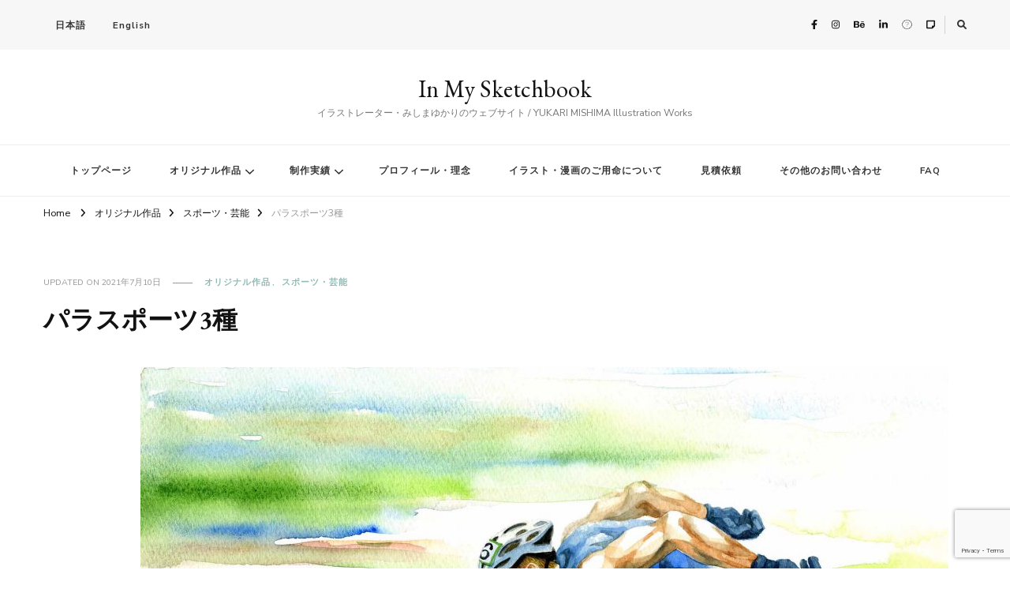

--- FILE ---
content_type: text/html; charset=UTF-8
request_url: https://in-my-sketchbook.com/2019/11/20/para-athletes/
body_size: 76481
content:
    <!DOCTYPE html>
    <html lang="ja" prefix="og: http://ogp.me/ns#">
    <head itemscope itemtype="http://schema.org/WebSite">
	    <meta charset="UTF-8">
    <meta name="viewport" content="width=device-width, initial-scale=1">
    <link rel="profile" href="https://gmpg.org/xfn/11">
    <title>パラスポーツ3種 &#8211; In My Sketchbook</title>
<meta name='robots' content='max-image-preview:large' />
<link rel="alternate" href="https://in-my-sketchbook.com/2019/11/20/para-athletes/" hreflang="ja" />
<link rel="alternate" href="https://in-my-sketchbook.com/en/2019/11/20/para-athletes-2/" hreflang="en" />
<link rel='dns-prefetch' href='//stats.wp.com' />
<link rel='dns-prefetch' href='//fonts.googleapis.com' />
<link rel='dns-prefetch' href='//use.fontawesome.com' />
<link rel='dns-prefetch' href='//v0.wordpress.com' />
<link rel="alternate" type="application/rss+xml" title="In My Sketchbook &raquo; フィード" href="https://in-my-sketchbook.com/feed/" />
<link rel="alternate" title="oEmbed (JSON)" type="application/json+oembed" href="https://in-my-sketchbook.com/wp-json/oembed/1.0/embed?url=https%3A%2F%2Fin-my-sketchbook.com%2F2019%2F11%2F20%2Fpara-athletes%2F&#038;lang=ja" />
<link rel="alternate" title="oEmbed (XML)" type="text/xml+oembed" href="https://in-my-sketchbook.com/wp-json/oembed/1.0/embed?url=https%3A%2F%2Fin-my-sketchbook.com%2F2019%2F11%2F20%2Fpara-athletes%2F&#038;format=xml&#038;lang=ja" />
<style id='wp-img-auto-sizes-contain-inline-css' type='text/css'>
img:is([sizes=auto i],[sizes^="auto," i]){contain-intrinsic-size:3000px 1500px}
/*# sourceURL=wp-img-auto-sizes-contain-inline-css */
</style>
<style id='wp-emoji-styles-inline-css' type='text/css'>

	img.wp-smiley, img.emoji {
		display: inline !important;
		border: none !important;
		box-shadow: none !important;
		height: 1em !important;
		width: 1em !important;
		margin: 0 0.07em !important;
		vertical-align: -0.1em !important;
		background: none !important;
		padding: 0 !important;
	}
/*# sourceURL=wp-emoji-styles-inline-css */
</style>
<link rel='stylesheet' id='wp-block-library-css' href='https://in-my-sketchbook.com/wp-includes/css/dist/block-library/style.min.css?ver=6.9' type='text/css' media='all' />
<style id='global-styles-inline-css' type='text/css'>
:root{--wp--preset--aspect-ratio--square: 1;--wp--preset--aspect-ratio--4-3: 4/3;--wp--preset--aspect-ratio--3-4: 3/4;--wp--preset--aspect-ratio--3-2: 3/2;--wp--preset--aspect-ratio--2-3: 2/3;--wp--preset--aspect-ratio--16-9: 16/9;--wp--preset--aspect-ratio--9-16: 9/16;--wp--preset--color--black: #000000;--wp--preset--color--cyan-bluish-gray: #abb8c3;--wp--preset--color--white: #ffffff;--wp--preset--color--pale-pink: #f78da7;--wp--preset--color--vivid-red: #cf2e2e;--wp--preset--color--luminous-vivid-orange: #ff6900;--wp--preset--color--luminous-vivid-amber: #fcb900;--wp--preset--color--light-green-cyan: #7bdcb5;--wp--preset--color--vivid-green-cyan: #00d084;--wp--preset--color--pale-cyan-blue: #8ed1fc;--wp--preset--color--vivid-cyan-blue: #0693e3;--wp--preset--color--vivid-purple: #9b51e0;--wp--preset--gradient--vivid-cyan-blue-to-vivid-purple: linear-gradient(135deg,rgb(6,147,227) 0%,rgb(155,81,224) 100%);--wp--preset--gradient--light-green-cyan-to-vivid-green-cyan: linear-gradient(135deg,rgb(122,220,180) 0%,rgb(0,208,130) 100%);--wp--preset--gradient--luminous-vivid-amber-to-luminous-vivid-orange: linear-gradient(135deg,rgb(252,185,0) 0%,rgb(255,105,0) 100%);--wp--preset--gradient--luminous-vivid-orange-to-vivid-red: linear-gradient(135deg,rgb(255,105,0) 0%,rgb(207,46,46) 100%);--wp--preset--gradient--very-light-gray-to-cyan-bluish-gray: linear-gradient(135deg,rgb(238,238,238) 0%,rgb(169,184,195) 100%);--wp--preset--gradient--cool-to-warm-spectrum: linear-gradient(135deg,rgb(74,234,220) 0%,rgb(151,120,209) 20%,rgb(207,42,186) 40%,rgb(238,44,130) 60%,rgb(251,105,98) 80%,rgb(254,248,76) 100%);--wp--preset--gradient--blush-light-purple: linear-gradient(135deg,rgb(255,206,236) 0%,rgb(152,150,240) 100%);--wp--preset--gradient--blush-bordeaux: linear-gradient(135deg,rgb(254,205,165) 0%,rgb(254,45,45) 50%,rgb(107,0,62) 100%);--wp--preset--gradient--luminous-dusk: linear-gradient(135deg,rgb(255,203,112) 0%,rgb(199,81,192) 50%,rgb(65,88,208) 100%);--wp--preset--gradient--pale-ocean: linear-gradient(135deg,rgb(255,245,203) 0%,rgb(182,227,212) 50%,rgb(51,167,181) 100%);--wp--preset--gradient--electric-grass: linear-gradient(135deg,rgb(202,248,128) 0%,rgb(113,206,126) 100%);--wp--preset--gradient--midnight: linear-gradient(135deg,rgb(2,3,129) 0%,rgb(40,116,252) 100%);--wp--preset--font-size--small: 13px;--wp--preset--font-size--medium: 20px;--wp--preset--font-size--large: 36px;--wp--preset--font-size--x-large: 42px;--wp--preset--spacing--20: 0.44rem;--wp--preset--spacing--30: 0.67rem;--wp--preset--spacing--40: 1rem;--wp--preset--spacing--50: 1.5rem;--wp--preset--spacing--60: 2.25rem;--wp--preset--spacing--70: 3.38rem;--wp--preset--spacing--80: 5.06rem;--wp--preset--shadow--natural: 6px 6px 9px rgba(0, 0, 0, 0.2);--wp--preset--shadow--deep: 12px 12px 50px rgba(0, 0, 0, 0.4);--wp--preset--shadow--sharp: 6px 6px 0px rgba(0, 0, 0, 0.2);--wp--preset--shadow--outlined: 6px 6px 0px -3px rgb(255, 255, 255), 6px 6px rgb(0, 0, 0);--wp--preset--shadow--crisp: 6px 6px 0px rgb(0, 0, 0);}:where(.is-layout-flex){gap: 0.5em;}:where(.is-layout-grid){gap: 0.5em;}body .is-layout-flex{display: flex;}.is-layout-flex{flex-wrap: wrap;align-items: center;}.is-layout-flex > :is(*, div){margin: 0;}body .is-layout-grid{display: grid;}.is-layout-grid > :is(*, div){margin: 0;}:where(.wp-block-columns.is-layout-flex){gap: 2em;}:where(.wp-block-columns.is-layout-grid){gap: 2em;}:where(.wp-block-post-template.is-layout-flex){gap: 1.25em;}:where(.wp-block-post-template.is-layout-grid){gap: 1.25em;}.has-black-color{color: var(--wp--preset--color--black) !important;}.has-cyan-bluish-gray-color{color: var(--wp--preset--color--cyan-bluish-gray) !important;}.has-white-color{color: var(--wp--preset--color--white) !important;}.has-pale-pink-color{color: var(--wp--preset--color--pale-pink) !important;}.has-vivid-red-color{color: var(--wp--preset--color--vivid-red) !important;}.has-luminous-vivid-orange-color{color: var(--wp--preset--color--luminous-vivid-orange) !important;}.has-luminous-vivid-amber-color{color: var(--wp--preset--color--luminous-vivid-amber) !important;}.has-light-green-cyan-color{color: var(--wp--preset--color--light-green-cyan) !important;}.has-vivid-green-cyan-color{color: var(--wp--preset--color--vivid-green-cyan) !important;}.has-pale-cyan-blue-color{color: var(--wp--preset--color--pale-cyan-blue) !important;}.has-vivid-cyan-blue-color{color: var(--wp--preset--color--vivid-cyan-blue) !important;}.has-vivid-purple-color{color: var(--wp--preset--color--vivid-purple) !important;}.has-black-background-color{background-color: var(--wp--preset--color--black) !important;}.has-cyan-bluish-gray-background-color{background-color: var(--wp--preset--color--cyan-bluish-gray) !important;}.has-white-background-color{background-color: var(--wp--preset--color--white) !important;}.has-pale-pink-background-color{background-color: var(--wp--preset--color--pale-pink) !important;}.has-vivid-red-background-color{background-color: var(--wp--preset--color--vivid-red) !important;}.has-luminous-vivid-orange-background-color{background-color: var(--wp--preset--color--luminous-vivid-orange) !important;}.has-luminous-vivid-amber-background-color{background-color: var(--wp--preset--color--luminous-vivid-amber) !important;}.has-light-green-cyan-background-color{background-color: var(--wp--preset--color--light-green-cyan) !important;}.has-vivid-green-cyan-background-color{background-color: var(--wp--preset--color--vivid-green-cyan) !important;}.has-pale-cyan-blue-background-color{background-color: var(--wp--preset--color--pale-cyan-blue) !important;}.has-vivid-cyan-blue-background-color{background-color: var(--wp--preset--color--vivid-cyan-blue) !important;}.has-vivid-purple-background-color{background-color: var(--wp--preset--color--vivid-purple) !important;}.has-black-border-color{border-color: var(--wp--preset--color--black) !important;}.has-cyan-bluish-gray-border-color{border-color: var(--wp--preset--color--cyan-bluish-gray) !important;}.has-white-border-color{border-color: var(--wp--preset--color--white) !important;}.has-pale-pink-border-color{border-color: var(--wp--preset--color--pale-pink) !important;}.has-vivid-red-border-color{border-color: var(--wp--preset--color--vivid-red) !important;}.has-luminous-vivid-orange-border-color{border-color: var(--wp--preset--color--luminous-vivid-orange) !important;}.has-luminous-vivid-amber-border-color{border-color: var(--wp--preset--color--luminous-vivid-amber) !important;}.has-light-green-cyan-border-color{border-color: var(--wp--preset--color--light-green-cyan) !important;}.has-vivid-green-cyan-border-color{border-color: var(--wp--preset--color--vivid-green-cyan) !important;}.has-pale-cyan-blue-border-color{border-color: var(--wp--preset--color--pale-cyan-blue) !important;}.has-vivid-cyan-blue-border-color{border-color: var(--wp--preset--color--vivid-cyan-blue) !important;}.has-vivid-purple-border-color{border-color: var(--wp--preset--color--vivid-purple) !important;}.has-vivid-cyan-blue-to-vivid-purple-gradient-background{background: var(--wp--preset--gradient--vivid-cyan-blue-to-vivid-purple) !important;}.has-light-green-cyan-to-vivid-green-cyan-gradient-background{background: var(--wp--preset--gradient--light-green-cyan-to-vivid-green-cyan) !important;}.has-luminous-vivid-amber-to-luminous-vivid-orange-gradient-background{background: var(--wp--preset--gradient--luminous-vivid-amber-to-luminous-vivid-orange) !important;}.has-luminous-vivid-orange-to-vivid-red-gradient-background{background: var(--wp--preset--gradient--luminous-vivid-orange-to-vivid-red) !important;}.has-very-light-gray-to-cyan-bluish-gray-gradient-background{background: var(--wp--preset--gradient--very-light-gray-to-cyan-bluish-gray) !important;}.has-cool-to-warm-spectrum-gradient-background{background: var(--wp--preset--gradient--cool-to-warm-spectrum) !important;}.has-blush-light-purple-gradient-background{background: var(--wp--preset--gradient--blush-light-purple) !important;}.has-blush-bordeaux-gradient-background{background: var(--wp--preset--gradient--blush-bordeaux) !important;}.has-luminous-dusk-gradient-background{background: var(--wp--preset--gradient--luminous-dusk) !important;}.has-pale-ocean-gradient-background{background: var(--wp--preset--gradient--pale-ocean) !important;}.has-electric-grass-gradient-background{background: var(--wp--preset--gradient--electric-grass) !important;}.has-midnight-gradient-background{background: var(--wp--preset--gradient--midnight) !important;}.has-small-font-size{font-size: var(--wp--preset--font-size--small) !important;}.has-medium-font-size{font-size: var(--wp--preset--font-size--medium) !important;}.has-large-font-size{font-size: var(--wp--preset--font-size--large) !important;}.has-x-large-font-size{font-size: var(--wp--preset--font-size--x-large) !important;}
/*# sourceURL=global-styles-inline-css */
</style>

<style id='classic-theme-styles-inline-css' type='text/css'>
/*! This file is auto-generated */
.wp-block-button__link{color:#fff;background-color:#32373c;border-radius:9999px;box-shadow:none;text-decoration:none;padding:calc(.667em + 2px) calc(1.333em + 2px);font-size:1.125em}.wp-block-file__button{background:#32373c;color:#fff;text-decoration:none}
/*# sourceURL=/wp-includes/css/classic-themes.min.css */
</style>
<style id='font-awesome-svg-styles-default-inline-css' type='text/css'>
.svg-inline--fa {
  display: inline-block;
  height: 1em;
  overflow: visible;
  vertical-align: -.125em;
}
/*# sourceURL=font-awesome-svg-styles-default-inline-css */
</style>
<link rel='stylesheet' id='font-awesome-svg-styles-css' href='https://in-my-sketchbook.com/wp-content/uploads/font-awesome/v6.7.1/css/svg-with-js.css' type='text/css' media='all' />
<style id='font-awesome-svg-styles-inline-css' type='text/css'>
   .wp-block-font-awesome-icon svg::before,
   .wp-rich-text-font-awesome-icon svg::before {content: unset;}
/*# sourceURL=font-awesome-svg-styles-inline-css */
</style>
<link rel='stylesheet' id='contact-form-7-css' href='https://in-my-sketchbook.com/wp-content/plugins/contact-form-7/includes/css/styles.css?ver=6.1.4' type='text/css' media='all' />
<link rel='stylesheet' id='parent-style-css' href='https://in-my-sketchbook.com/wp-content/themes/vilva-pro/style.css?ver=6.9' type='text/css' media='all' />
<link rel='stylesheet' id='child-style-css' href='https://in-my-sketchbook.com/wp-content/themes/vilva-pro-child/style.css?ver=6.9' type='text/css' media='all' />
<link rel='stylesheet' id='owl-carousel-css' href='https://in-my-sketchbook.com/wp-content/themes/vilva-pro/css/owl.carousel.min.css?ver=2.3.4' type='text/css' media='all' />
<link rel='stylesheet' id='animate-css' href='https://in-my-sketchbook.com/wp-content/themes/vilva-pro/css/animate.min.css?ver=3.5.2' type='text/css' media='all' />
<link rel='stylesheet' id='perfect-scrollbar-css' href='https://in-my-sketchbook.com/wp-content/themes/vilva-pro/css/perfect-scrollbar.min.css?ver=1.3.0' type='text/css' media='all' />
<link rel='stylesheet' id='vilva-pro-google-fonts-css' href='https://fonts.googleapis.com/css?family=Nunito+Sans%3A200%2C300%2Cregular%2C500%2C600%2C700%2C800%2C900%2C200italic%2C300italic%2Citalic%2C500italic%2C600italic%2C700italic%2C800italic%2C900italic%7CEB+Garamond%3Aregular%2C500%2C600%2C700%2C800%2Citalic%2C500italic%2C600italic%2C700italic%2C800italic%7CEB+Garamond%3Aregular%7CNunito+Sans%3Aregular' type='text/css' media='all' />
<link rel='stylesheet' id='vilva-pro-css' href='https://in-my-sketchbook.com/wp-content/themes/vilva-pro-child/style.css?ver=6.9' type='text/css' media='all' />
<link rel='stylesheet' id='vilva-pro-gutenberg-css' href='https://in-my-sketchbook.com/wp-content/themes/vilva-pro/css/gutenberg.min.css?ver=6.9' type='text/css' media='all' />
<link rel='stylesheet' id='tiled-gallery-css' href='https://in-my-sketchbook.com/wp-content/plugins/jetpack/modules/tiled-gallery/tiled-gallery/tiled-gallery.css?ver=6.9' type='text/css' media='all' />
<link rel='stylesheet' id='font-awesome-official-css' href='https://use.fontawesome.com/releases/v6.7.1/css/all.css' type='text/css' media='all' integrity="sha384-QI8z31KmtR+tk1MYi0DfgxrjYgpTpLLol3bqZA/Q1Y8BvH+6k7/Huoj38gQOaCS7" crossorigin="anonymous" />
<style id='jetpack_facebook_likebox-inline-css' type='text/css'>
.widget_facebook_likebox {
	overflow: hidden;
}

/*# sourceURL=https://in-my-sketchbook.com/wp-content/plugins/jetpack/modules/widgets/facebook-likebox/style.css */
</style>
<link rel='stylesheet' id='font-awesome-official-v4shim-css' href='https://use.fontawesome.com/releases/v6.7.1/css/v4-shims.css' type='text/css' media='all' integrity="sha384-R64+fQmO33bGWclNEac7wTslE6q6qYBlYBl8/ih3jdfiYZsUJ3OvPpaWQNgnKZL0" crossorigin="anonymous" />
<!--n2css--><!--n2js--><script type="text/javascript" src="https://in-my-sketchbook.com/wp-includes/js/jquery/jquery.min.js?ver=3.7.1" id="jquery-core-js"></script>
<script type="text/javascript" src="https://in-my-sketchbook.com/wp-includes/js/jquery/jquery-migrate.min.js?ver=3.4.1" id="jquery-migrate-js"></script>
<link rel="https://api.w.org/" href="https://in-my-sketchbook.com/wp-json/" /><link rel="alternate" title="JSON" type="application/json" href="https://in-my-sketchbook.com/wp-json/wp/v2/posts/4362" /><link rel="EditURI" type="application/rsd+xml" title="RSD" href="https://in-my-sketchbook.com/xmlrpc.php?rsd" />
<meta name="generator" content="WordPress 6.9" />
<link rel="canonical" href="https://in-my-sketchbook.com/2019/11/20/para-athletes/" />
<link rel='shortlink' href='https://wp.me/p79rdH-18m' />
	<style>img#wpstats{display:none}</style>
		<script type="application/ld+json">{
    "@context": "http://schema.org",
    "@type": "Blog",
    "mainEntityOfPage": {
        "@type": "WebPage",
        "@id": "https://in-my-sketchbook.com/2019/11/20/para-athletes/"
    },
    "headline": "パラスポーツ3種",
    "datePublished": "2019-11-20T23:12:32+0900",
    "dateModified": "2021-07-10T21:58:39+0900",
    "author": {
        "@type": "Person",
        "name": "MISHIMA YUKARI"
    },
    "description": "[gallery columns=\"1\" size=\"large\" ids=\"3261,3260,3262\"]",
    "image": {
        "@type": "ImageObject",
        "url": "https://in-my-sketchbook.com/wp-content/uploads/2019/11/ed9978e8bc54583112b309885b1326c2.jpg",
        "width": 2000,
        "height": 1355
    }
}</script>
<!-- BEGIN: WP Social Bookmarking Light HEAD --><meta name="mixi-check-robots" content="noimage"/><script type="text/javascript" src="//platform.tumblr.com/v1/share.js"></script><script>
    (function (d, s, id) {
        var js, fjs = d.getElementsByTagName(s)[0];
        if (d.getElementById(id)) return;
        js = d.createElement(s);
        js.id = id;
        js.src = "//connect.facebook.net/en_US/sdk.js#xfbml=1&version=v2.7";
        fjs.parentNode.insertBefore(js, fjs);
    }(document, 'script', 'facebook-jssdk'));
</script>
<style type="text/css">.wp_social_bookmarking_light{
    border: 0 !important;
    padding: 10px 0 20px 0 !important;
    margin: 0 !important;
}
.wp_social_bookmarking_light div{
    float: left !important;
    border: 0 !important;
    padding: 0 !important;
    margin: 0 5px 0px 0 !important;
    min-height: 30px !important;
    line-height: 18px !important;
    text-indent: 0 !important;
}
.wp_social_bookmarking_light img{
    border: 0 !important;
    padding: 0;
    margin: 0;
    vertical-align: top !important;
}
.wp_social_bookmarking_light_clear{
    clear: both !important;
}
#fb-root{
    display: none;
}
.wsbl_twitter{
    width: 100px;
}
.wsbl_facebook_like iframe{
    max-width: none !important;
}
</style>
<!-- END: WP Social Bookmarking Light HEAD -->

<!-- Jetpack Open Graph Tags -->
<meta property="og:type" content="article" />
<meta property="og:title" content="パラスポーツ3種" />
<meta property="og:url" content="https://in-my-sketchbook.com/2019/11/20/para-athletes/" />
<meta property="og:description" content="詳しくは投稿をご覧ください。" />
<meta property="article:published_time" content="2019-11-20T14:12:32+00:00" />
<meta property="article:modified_time" content="2021-07-10T12:58:39+00:00" />
<meta property="og:site_name" content="In My Sketchbook" />
<meta property="og:image" content="https://in-my-sketchbook.com/wp-content/uploads/2019/11/ed9978e8bc54583112b309885b1326c2.jpg" />
<meta property="og:image:width" content="2000" />
<meta property="og:image:height" content="1355" />
<meta property="og:image:alt" content="" />
<meta property="og:locale" content="ja_JP" />
<meta property="og:locale:alternate" content="en_US" />
<meta name="twitter:text:title" content="パラスポーツ3種" />
<meta name="twitter:image" content="https://in-my-sketchbook.com/wp-content/uploads/2019/11/ed9978e8bc54583112b309885b1326c2.jpg?w=640" />
<meta name="twitter:card" content="summary_large_image" />
<meta name="twitter:description" content="詳しくは投稿をご覧ください。" />

<!-- End Jetpack Open Graph Tags -->
<style type='text/css' media='all'>     
    .content-newsletter .blossomthemes-email-newsletter-wrapper.bg-img:after,
    .widget_blossomthemes_email_newsletter_widget .blossomthemes-email-newsletter-wrapper:after{
        background: rgba(144, 186, 181, 0.8);    }
    
    /*Typography*/

    body,
    button,
    input,
    select,
    optgroup,
    textarea{
        font-family : Nunito Sans;
        font-size   : 16px;        
    }
    
    
    :root {
	    --primary-font: Nunito Sans;
	    --secondary-font: EB Garamond;
	    --primary-color: #90BAB5;
	    --primary-color-rgb: 144, 186, 181;
	}
    
    .site-branding .site-title-wrap .site-title{
        font-size   : 30px;
        font-family : EB Garamond;
        font-weight : 400;
        font-style  : normal;
    }
    
    .site-branding .site-title-wrap .site-title a{
		color: #121212;
	}
    
    .custom-logo-link img{
	    width: 70px;
	    max-width: 100%;
	}

    /*Typography*/
        
    #primary .post .entry-content h1,
    #primary .page .entry-content h1{
        font-family: Nunito Sans;
        font-size: 28px;        
    }
    
    #primary .post .entry-content h2,
    #primary .page .entry-content h2{
        font-family: Nunito Sans;
        font-size: 26px;
    }
    
    #primary .post .entry-content h3,
    #primary .page .entry-content h3{
        font-family: Nunito Sans;
        font-size: 22px;
    }
    
    #primary .post .entry-content h4,
    #primary .page .entry-content h4{
        font-family: Nunito Sans;
        font-size: 18px;
    }
    
    #primary .post .entry-content h5,
    #primary .page .entry-content h5{
        font-family: Nunito Sans;
        font-size: 18px;
    }
    
    #primary .post .entry-content h6,
    #primary .page .entry-content h6{
        font-family: Nunito Sans;
        font-size: 18px;
    }

    .comment-body .reply .comment-reply-link:hover:before {
		background-image: url('data:image/svg+xml; utf-8, <svg xmlns="http://www.w3.org/2000/svg" width="18" height="15" viewBox="0 0 18 15"><path d="M934,147.2a11.941,11.941,0,0,1,7.5,3.7,16.063,16.063,0,0,1,3.5,7.3c-2.4-3.4-6.1-5.1-11-5.1v4.1l-7-7,7-7Z" transform="translate(-927 -143.2)" fill="%2390BAB5"/></svg>');
	}

	.site-header.style-five .header-mid .search-form .search-submit:hover {
		background-image: url('data:image/svg+xml; utf-8, <svg xmlns="http://www.w3.org/2000/svg" viewBox="0 0 512 512"><path fill="%2390BAB5" d="M508.5 468.9L387.1 347.5c-2.3-2.3-5.3-3.5-8.5-3.5h-13.2c31.5-36.5 50.6-84 50.6-136C416 93.1 322.9 0 208 0S0 93.1 0 208s93.1 208 208 208c52 0 99.5-19.1 136-50.6v13.2c0 3.2 1.3 6.2 3.5 8.5l121.4 121.4c4.7 4.7 12.3 4.7 17 0l22.6-22.6c4.7-4.7 4.7-12.3 0-17zM208 368c-88.4 0-160-71.6-160-160S119.6 48 208 48s160 71.6 160 160-71.6 160-160 160z"></path></svg>');
	}

	.site-header.style-seven .header-bottom .search-form .search-submit:hover {
		background-image: url('data:image/svg+xml; utf-8, <svg xmlns="http://www.w3.org/2000/svg" viewBox="0 0 512 512"><path fill="%2390BAB5" d="M508.5 468.9L387.1 347.5c-2.3-2.3-5.3-3.5-8.5-3.5h-13.2c31.5-36.5 50.6-84 50.6-136C416 93.1 322.9 0 208 0S0 93.1 0 208s93.1 208 208 208c52 0 99.5-19.1 136-50.6v13.2c0 3.2 1.3 6.2 3.5 8.5l121.4 121.4c4.7 4.7 12.3 4.7 17 0l22.6-22.6c4.7-4.7 4.7-12.3 0-17zM208 368c-88.4 0-160-71.6-160-160S119.6 48 208 48s160 71.6 160 160-71.6 160-160 160z"></path></svg>');
	}

	.site-header.style-fourteen .search-form .search-submit:hover {
		background-image: url('data:image/svg+xml; utf-8, <svg xmlns="http://www.w3.org/2000/svg" viewBox="0 0 512 512"><path fill="%2390BAB5" d="M508.5 468.9L387.1 347.5c-2.3-2.3-5.3-3.5-8.5-3.5h-13.2c31.5-36.5 50.6-84 50.6-136C416 93.1 322.9 0 208 0S0 93.1 0 208s93.1 208 208 208c52 0 99.5-19.1 136-50.6v13.2c0 3.2 1.3 6.2 3.5 8.5l121.4 121.4c4.7 4.7 12.3 4.7 17 0l22.6-22.6c4.7-4.7 4.7-12.3 0-17zM208 368c-88.4 0-160-71.6-160-160S119.6 48 208 48s160 71.6 160 160-71.6 160-160 160z"></path></svg>');
	}

	.search-results .content-area > .page-header .search-submit:hover {
		background-image: url('data:image/svg+xml; utf-8, <svg xmlns="http://www.w3.org/2000/svg" viewBox="0 0 512 512"><path fill="%2390BAB5" d="M508.5 468.9L387.1 347.5c-2.3-2.3-5.3-3.5-8.5-3.5h-13.2c31.5-36.5 50.6-84 50.6-136C416 93.1 322.9 0 208 0S0 93.1 0 208s93.1 208 208 208c52 0 99.5-19.1 136-50.6v13.2c0 3.2 1.3 6.2 3.5 8.5l121.4 121.4c4.7 4.7 12.3 4.7 17 0l22.6-22.6c4.7-4.7 4.7-12.3 0-17zM208 368c-88.4 0-160-71.6-160-160S119.6 48 208 48s160 71.6 160 160-71.6 160-160 160z"></path></svg>');
	}

    .sticky-t-bar .sticky-bar-content {
        background: #333333;
        color: #ffffff;
    }

       
        
   </style>		<style type="text/css" id="wp-custom-css">
			.content-area .page-header .page-title {
	margin-top: 0;
	margin-bottom: 0;
	font-size: 2.0em;
	font-family: var(--secondary-font);
	line-height: 1.25;
	color: #121212;
}

.search-results .content-area>.page-header .search-field {
	border: none;
	padding-left: 0;
	height: 80px;
	font-size: 2.0em;
	font-weight: 700;
	line-height: 1.25em;
	font-family: var(--secondary-font);
}

.page-template-default .content-area .page-header .page-title {
	font-size: 2.0em;
}
.single-style-three .site-main .entry-header .entry-title,
.single-style-four .site-main .entry-header .entry-title {
	margin-top: 20px;
	margin-bottom: 0;
	font-size: 2.0em;
	font-family: var(--secondary-font);
	font-weight: 700;
	line-height: 1.25;
	color: #121212;
}
body[class*="post-layout-"] .site-main article .entry-title {
	margin-top: 10px;
	margin-bottom: 0;
	font-family: var(--secondary-font);
	font-size: 1.2em;
	line-height: 1.25;
	font-weight: 600;
}		</style>
		
<meta name="p:domain_verify" content="b05924607d25ef2b6a1ef6d938abe394"/>

<link rel='stylesheet' id='jetpack-swiper-library-css' href='https://in-my-sketchbook.com/wp-content/plugins/jetpack/_inc/blocks/swiper.css?ver=15.4' type='text/css' media='all' />
<link rel='stylesheet' id='jetpack-carousel-css' href='https://in-my-sketchbook.com/wp-content/plugins/jetpack/modules/carousel/jetpack-carousel.css?ver=15.4' type='text/css' media='all' />
</head>

<body data-rsssl=1 class="wp-singular post-template-default single single-post postid-4362 single-format-standard wp-embed-responsive wp-theme-vilva-pro wp-child-theme-vilva-pro-child single-style-three full-width" itemscope itemtype="http://schema.org/WebPage">

    <div id="page" class="site">
        <a class="skip-link" href="#content">Skip to Content</a>
    <header id="masthead" class="site-header style-one" itemscope itemtype="http://schema.org/WPHeader">
	<div class="header-t">
		<div class="container">
			    
	<nav class="secondary-menu">
                    <button class="toggle-btn">
                <span class="toggle-bar"></span>
                <span class="toggle-bar"></span>
                <span class="toggle-bar"></span>
            </button>
		<div class="menu-%e8%a8%80%e8%aa%9e-container"><ul id="secondary-menu" class="nav-menu"><li id="menu-item-20-ja" class="lang-item lang-item-2 lang-item-ja current-lang lang-item-first menu-item menu-item-type-custom menu-item-object-custom menu-item-20-ja"><a href="https://in-my-sketchbook.com/2019/11/20/para-athletes/" hreflang="ja" lang="ja">日本語</a></li>
<li id="menu-item-20-en" class="lang-item lang-item-5 lang-item-en menu-item menu-item-type-custom menu-item-object-custom menu-item-20-en"><a href="https://in-my-sketchbook.com/en/2019/11/20/para-athletes-2/" hreflang="en-US" lang="en-US">English</a></li>
</ul></div>	</nav>
    			<div class="right">
				<div class="header-social">
					    <ul class="social-networks">
    	            <li>
                <a href="https://www.facebook.com/illustrator.yukari.mishima" target="_blank" rel="nofollow noopener">
                    <i class="fab fa-facebook-f"></i>
                </a>
            </li>    	   
                        <li>
                <a href="https://www.instagram.com/nihaosandao/" target="_blank" rel="nofollow noopener">
                    <i class="fab fa-instagram"></i>
                </a>
            </li>    	   
                        <li>
                <a href="https://www.behance.net/Yukari-Mishima" target="_blank" rel="nofollow noopener">
                    <i class="fab fa-behance"></i>
                </a>
            </li>    	   
                        <li>
                <a href="https://www.linkedin.com/in/yukari-mishima-illustrator/" target="_blank" rel="nofollow noopener">
                    <i class="fab fa-linkedin-in"></i>
                </a>
            </li>    	   
                        <li>
                <a href="https://bsky.app/profile/yukari-mishima.bsky.social" target="_blank" rel="nofollow noopener">
                    <i class="fa-brands fa-bluesky"></i>
                </a>
            </li>    	   
                        <li>
                <a href="https://note.com/yukari_mishima" target="_blank" rel="nofollow noopener">
                    <i class="fas fa-note-sticky"></i>
                </a>
            </li>    	   
            	</ul>
    				</div><!-- .header-social -->
				        <div class="header-search">
                            
            <button class="search-toggle">
                <i class="fas fa-search"></i>
            </button>
            <div class="header-search-wrap">
                <button class="close"></button>
            <form role="search" method="get" class="search-form" action="https://in-my-sketchbook.com/">
                    <label>
                        <span class="screen-reader-text">Looking for Something?
                        </span>
                        <input type="search" class="search-field" placeholder="Type &amp; Hit Enter&hellip;" value="" name="s" />
                    </label>                
                    <input type="submit" id="submit-field" class="search-submit" value="Search" />
                </form></div>        </div><!-- .header-search -->
    				
			</div><!-- .right -->
		</div>
	</div><!-- .header-t -->
	<div class="header-mid">
		<div class="container">
			        <div class="site-branding" itemscope itemtype="http://schema.org/Organization">  
            <div class="site-logo">
                            </div>

            <div class="site-title-wrap">                    <p class="site-title" itemprop="name"><a href="https://in-my-sketchbook.com/" rel="home" itemprop="url">In My Sketchbook</a></p>
                                    <p class="site-description" itemprop="description">イラストレーター・みしまゆかりのウェブサイト / YUKARI MISHIMA Illustration Works</p>
                </div>        </div>    
    		</div>
	</div><!-- .header-mid -->

	<div class="header-bottom">
		<div class="container">
				<nav id="site-navigation" class="main-navigation" itemscope itemtype="http://schema.org/SiteNavigationElement">
                    <button class="toggle-btn">
                <span class="toggle-bar"></span>
                <span class="toggle-bar"></span>
                <span class="toggle-bar"></span>
            </button>

    	<span class="toggle-text"></span><div class="menu-%e5%9f%ba%e6%9c%ac%e3%83%a1%e3%83%8b%e3%83%a5%e3%83%bc-container"><ul id="primary-menu" class="nav-menu"><li id="menu-item-41" class="menu-item menu-item-type-post_type menu-item-object-page menu-item-home menu-item-41"><a href="https://in-my-sketchbook.com/">トップページ</a></li>
<li id="menu-item-4507" class="menu-item menu-item-type-taxonomy menu-item-object-category current-post-ancestor current-menu-parent current-post-parent menu-item-has-children menu-item-4507"><a href="https://in-my-sketchbook.com/category/personal-works/">オリジナル作品</a>
<ul class="sub-menu">
	<li id="menu-item-4567" class="menu-item menu-item-type-taxonomy menu-item-object-category current-post-ancestor current-menu-parent current-post-parent menu-item-4567"><a href="https://in-my-sketchbook.com/category/personal-works/">最近の作品から</a></li>
	<li id="menu-item-4509" class="menu-item menu-item-type-taxonomy menu-item-object-category menu-item-4509"><a href="https://in-my-sketchbook.com/category/personal-works/animals-and-plants/">動植物</a></li>
	<li id="menu-item-4511" class="menu-item menu-item-type-taxonomy menu-item-object-category menu-item-4511"><a href="https://in-my-sketchbook.com/category/personal-works/peoples-lives/">人々の暮らし</a></li>
	<li id="menu-item-4510" class="menu-item menu-item-type-taxonomy menu-item-object-category menu-item-4510"><a href="https://in-my-sketchbook.com/category/personal-works/food/">食品</a></li>
	<li id="menu-item-4512" class="menu-item menu-item-type-taxonomy menu-item-object-category current-post-ancestor current-menu-parent current-post-parent menu-item-4512"><a href="https://in-my-sketchbook.com/category/personal-works/sports-and-performing-arts/">スポーツ・芸能</a></li>
	<li id="menu-item-4513" class="menu-item menu-item-type-taxonomy menu-item-object-category menu-item-4513"><a href="https://in-my-sketchbook.com/category/personal-works/japan/">和</a></li>
	<li id="menu-item-4514" class="menu-item menu-item-type-taxonomy menu-item-object-category menu-item-4514"><a href="https://in-my-sketchbook.com/category/personal-works/story/">物語</a></li>
	<li id="menu-item-4508" class="menu-item menu-item-type-taxonomy menu-item-object-category menu-item-4508"><a href="https://in-my-sketchbook.com/category/personal-works/animation/">動画</a></li>
	<li id="menu-item-4515" class="menu-item menu-item-type-taxonomy menu-item-object-category menu-item-4515"><a href="https://in-my-sketchbook.com/category/personal-works/comics/">漫画</a></li>
	<li id="menu-item-4516" class="menu-item menu-item-type-taxonomy menu-item-object-category menu-item-4516"><a href="https://in-my-sketchbook.com/category/personal-works/3d-illusion-art/">3Dトリックアート</a></li>
</ul>
</li>
<li id="menu-item-4191" class="menu-item menu-item-type-taxonomy menu-item-object-category menu-item-has-children menu-item-4191"><a href="https://in-my-sketchbook.com/category/commissioned-work/">制作実績</a>
<ul class="sub-menu">
	<li id="menu-item-4568" class="menu-item menu-item-type-taxonomy menu-item-object-category menu-item-4568"><a href="https://in-my-sketchbook.com/category/commissioned-work/">最近の実績から</a></li>
	<li id="menu-item-4336" class="menu-item menu-item-type-taxonomy menu-item-object-category menu-item-4336"><a href="https://in-my-sketchbook.com/category/commissioned-work/books/">書籍</a></li>
	<li id="menu-item-4337" class="menu-item menu-item-type-taxonomy menu-item-object-category menu-item-4337"><a href="https://in-my-sketchbook.com/category/commissioned-work/magazines/">雑誌</a></li>
	<li id="menu-item-4338" class="menu-item menu-item-type-taxonomy menu-item-object-category menu-item-4338"><a href="https://in-my-sketchbook.com/category/commissioned-work/brochure/">パンフレット・カタログ</a></li>
	<li id="menu-item-5745" class="menu-item menu-item-type-taxonomy menu-item-object-category menu-item-5745"><a href="https://in-my-sketchbook.com/category/commissioned-work/%e6%96%b0%e8%81%9e%e5%ba%83%e5%91%8a/">新聞広告</a></li>
	<li id="menu-item-4339" class="menu-item menu-item-type-taxonomy menu-item-object-category menu-item-4339"><a href="https://in-my-sketchbook.com/category/commissioned-work/learning-material/">教材</a></li>
	<li id="menu-item-4340" class="menu-item menu-item-type-taxonomy menu-item-object-category menu-item-4340"><a href="https://in-my-sketchbook.com/category/commissioned-work/poster/">看板・ポスター</a></li>
	<li id="menu-item-4341" class="menu-item menu-item-type-taxonomy menu-item-object-category menu-item-4341"><a href="https://in-my-sketchbook.com/category/commissioned-work/web-media/">Webメディア</a></li>
	<li id="menu-item-4342" class="menu-item menu-item-type-taxonomy menu-item-object-category menu-item-4342"><a href="https://in-my-sketchbook.com/category/commissioned-work/movie/">動画</a></li>
	<li id="menu-item-4343" class="menu-item menu-item-type-taxonomy menu-item-object-category menu-item-4343"><a href="https://in-my-sketchbook.com/category/commissioned-work/lottery/">宝くじ</a></li>
	<li id="menu-item-4344" class="menu-item menu-item-type-taxonomy menu-item-object-category menu-item-4344"><a href="https://in-my-sketchbook.com/category/commissioned-work/goods/">グッズ</a></li>
	<li id="menu-item-4345" class="menu-item menu-item-type-taxonomy menu-item-object-category menu-item-4345"><a href="https://in-my-sketchbook.com/category/commissioned-work/portrait/">肖像画・似顔絵</a></li>
	<li id="menu-item-4346" class="menu-item menu-item-type-taxonomy menu-item-object-category menu-item-4346"><a href="https://in-my-sketchbook.com/category/commissioned-work/others/">その他</a></li>
</ul>
</li>
<li id="menu-item-28" class="menu-item menu-item-type-post_type menu-item-object-page menu-item-28"><a href="https://in-my-sketchbook.com/profile/">プロフィール・理念</a></li>
<li id="menu-item-660" class="menu-item menu-item-type-post_type menu-item-object-page menu-item-660"><a href="https://in-my-sketchbook.com/order/">イラスト・漫画のご用命について</a></li>
<li id="menu-item-2614" class="menu-item menu-item-type-post_type menu-item-object-page menu-item-2614"><a href="https://in-my-sketchbook.com/mitsumori/">見積依頼</a></li>
<li id="menu-item-27" class="menu-item menu-item-type-post_type menu-item-object-page menu-item-27"><a href="https://in-my-sketchbook.com/contact-2/">その他のお問い合わせ</a></li>
<li id="menu-item-5148" class="menu-item menu-item-type-post_type menu-item-object-page menu-item-5148"><a href="https://in-my-sketchbook.com/faq/">FAQ</a></li>
</ul></div>	</nav><!-- #site-navigation -->
    		</div>
	</div><!-- .header-bottom -->
	</header>        <div class="top-bar">
    		<div class="container">
                <div class="breadcrumb-wrapper">
                <div id="crumbs" itemscope itemtype="http://schema.org/BreadcrumbList"> 
                    <span itemprop="itemListElement" itemscope itemtype="http://schema.org/ListItem">
                        <a itemprop="item" href="https://in-my-sketchbook.com"><span itemprop="name">Home</span></a>
                        <meta itemprop="position" content="1" />
                        <span class="separator"><i class="fa fa-angle-right"></i></span>
                    </span> <span itemprop="itemListElement" itemscope itemtype="http://schema.org/ListItem"><a itemprop="item" href="https://in-my-sketchbook.com/category/personal-works/"><span itemprop="name">オリジナル作品 </span></a><meta itemprop="position" content="2" /><span class="separator"><i class="fa fa-angle-right"></i></span></span>  <span itemprop="itemListElement" itemscope itemtype="http://schema.org/ListItem"><a itemprop="item" href="https://in-my-sketchbook.com/category/personal-works/sports-and-performing-arts/"><span itemprop="name">スポーツ・芸能 </span></a><meta itemprop="position" content="3" /><span class="separator"><i class="fa fa-angle-right"></i></span></span> <span class="current" itemprop="itemListElement" itemscope itemtype="http://schema.org/ListItem"><a itemprop="item" href="https://in-my-sketchbook.com/2019/11/20/para-athletes/"><span itemprop="name">パラスポーツ3種</span></a><meta itemprop="position" content="4" /></span></div></div><!-- .breadcrumb-wrapper -->    		</div>
    	</div>   
        <div id="content" class="site-content">    <div class="container">
            <div id="primary" class="content-area">	
            	<main id="main" class="site-main">

    	
<article id="post-4362" class="post-4362 post type-post status-publish format-standard has-post-thumbnail hentry category-personal-works category-sports-and-performing-arts tag-1287 tag-1231 latest_post sticky-meta">
    
	    <header class="entry-header"  >

        <div class="container">
                        <div class="entry-meta">
                <span class="posted-on">Updated on  <a href="https://in-my-sketchbook.com/2019/11/20/para-athletes/" rel="bookmark"><time class="entry-date published updated" datetime="2021-07-10T21:58:39+09:00" itemprop="dateModified">2021年7月10日</time><time class="updated" datetime="2019-11-20T23:12:32+09:00" itemprop="datePublished">2019年11月20日</time></a></span><span class="category"><a href="https://in-my-sketchbook.com/category/personal-works/" rel="category tag">オリジナル作品</a> <a href="https://in-my-sketchbook.com/category/personal-works/sports-and-performing-arts/" rel="category tag">スポーツ・芸能</a></span>            </div>

            <h1 class="entry-title">パラスポーツ3種</h1>        

                    </div>
    </header> <!-- .page-header -->

    <div class="content-wrap"><div class="entry-content" itemprop="text"><div data-carousel-extra='{&quot;blog_id&quot;:1,&quot;permalink&quot;:&quot;https://in-my-sketchbook.com/2019/11/20/para-athletes/&quot;}' id='gallery-1' class='gallery galleryid-4362 gallery-columns-1 gallery-size-large'><figure class='gallery-item'>
			<div class='gallery-icon landscape'>
				<a href='https://in-my-sketchbook.com/20190917_%e8%bb%8a%e6%a4%85%e5%ad%90%e9%99%b8%e4%b8%8a/'><img fetchpriority="high" decoding="async" width="1024" height="694" src="https://in-my-sketchbook.com/wp-content/uploads/2019/11/ed9978e8bc54583112b309885b1326c2-1024x694.jpg" class="attachment-large size-large" alt="" srcset="https://in-my-sketchbook.com/wp-content/uploads/2019/11/ed9978e8bc54583112b309885b1326c2-1024x694.jpg 1024w, https://in-my-sketchbook.com/wp-content/uploads/2019/11/ed9978e8bc54583112b309885b1326c2-300x203.jpg 300w, https://in-my-sketchbook.com/wp-content/uploads/2019/11/ed9978e8bc54583112b309885b1326c2-768x520.jpg 768w, https://in-my-sketchbook.com/wp-content/uploads/2019/11/ed9978e8bc54583112b309885b1326c2-1536x1041.jpg 1536w, https://in-my-sketchbook.com/wp-content/uploads/2019/11/ed9978e8bc54583112b309885b1326c2.jpg 2000w" sizes="(max-width: 1024px) 100vw, 1024px" data-attachment-id="3261" data-permalink="https://in-my-sketchbook.com/20190917_%e8%bb%8a%e6%a4%85%e5%ad%90%e9%99%b8%e4%b8%8a/" data-orig-file="https://in-my-sketchbook.com/wp-content/uploads/2019/11/ed9978e8bc54583112b309885b1326c2.jpg" data-orig-size="2000,1355" data-comments-opened="0" data-image-meta="{&quot;aperture&quot;:&quot;0&quot;,&quot;credit&quot;:&quot;&quot;,&quot;camera&quot;:&quot;&quot;,&quot;caption&quot;:&quot;&quot;,&quot;created_timestamp&quot;:&quot;0&quot;,&quot;copyright&quot;:&quot;&quot;,&quot;focal_length&quot;:&quot;0&quot;,&quot;iso&quot;:&quot;0&quot;,&quot;shutter_speed&quot;:&quot;0&quot;,&quot;title&quot;:&quot;&quot;,&quot;orientation&quot;:&quot;1&quot;}" data-image-title="車椅子陸上" data-image-description="&lt;p&gt;2019年9月&lt;br /&gt;
水彩&lt;/p&gt;
" data-image-caption="" data-medium-file="https://in-my-sketchbook.com/wp-content/uploads/2019/11/ed9978e8bc54583112b309885b1326c2-300x203.jpg" data-large-file="https://in-my-sketchbook.com/wp-content/uploads/2019/11/ed9978e8bc54583112b309885b1326c2-1024x694.jpg" /></a>
			</div></figure><figure class='gallery-item'>
			<div class='gallery-icon landscape'>
				<a href='https://in-my-sketchbook.com/20190913_%e3%83%96%e3%83%a9%e3%82%a4%e3%83%b3%e3%83%89%e3%82%b5%e3%83%83%e3%82%ab%e3%83%bc/'><img decoding="async" width="1024" height="758" src="https://in-my-sketchbook.com/wp-content/uploads/2019/11/a75ebdaf19a945c8c3c0c5ea593a7739-1024x758.jpg" class="attachment-large size-large" alt="" srcset="https://in-my-sketchbook.com/wp-content/uploads/2019/11/a75ebdaf19a945c8c3c0c5ea593a7739-1024x758.jpg 1024w, https://in-my-sketchbook.com/wp-content/uploads/2019/11/a75ebdaf19a945c8c3c0c5ea593a7739-300x222.jpg 300w, https://in-my-sketchbook.com/wp-content/uploads/2019/11/a75ebdaf19a945c8c3c0c5ea593a7739-768x568.jpg 768w, https://in-my-sketchbook.com/wp-content/uploads/2019/11/a75ebdaf19a945c8c3c0c5ea593a7739-1536x1137.jpg 1536w, https://in-my-sketchbook.com/wp-content/uploads/2019/11/a75ebdaf19a945c8c3c0c5ea593a7739.jpg 2000w" sizes="(max-width: 1024px) 100vw, 1024px" data-attachment-id="3260" data-permalink="https://in-my-sketchbook.com/20190913_%e3%83%96%e3%83%a9%e3%82%a4%e3%83%b3%e3%83%89%e3%82%b5%e3%83%83%e3%82%ab%e3%83%bc/" data-orig-file="https://in-my-sketchbook.com/wp-content/uploads/2019/11/a75ebdaf19a945c8c3c0c5ea593a7739.jpg" data-orig-size="2000,1480" data-comments-opened="0" data-image-meta="{&quot;aperture&quot;:&quot;0&quot;,&quot;credit&quot;:&quot;&quot;,&quot;camera&quot;:&quot;&quot;,&quot;caption&quot;:&quot;&quot;,&quot;created_timestamp&quot;:&quot;0&quot;,&quot;copyright&quot;:&quot;&quot;,&quot;focal_length&quot;:&quot;0&quot;,&quot;iso&quot;:&quot;0&quot;,&quot;shutter_speed&quot;:&quot;0&quot;,&quot;title&quot;:&quot;&quot;,&quot;orientation&quot;:&quot;1&quot;}" data-image-title="ブラインドサッカー" data-image-description="&lt;p&gt;2019年9月&lt;br /&gt;
水彩&lt;/p&gt;
" data-image-caption="" data-medium-file="https://in-my-sketchbook.com/wp-content/uploads/2019/11/a75ebdaf19a945c8c3c0c5ea593a7739-300x222.jpg" data-large-file="https://in-my-sketchbook.com/wp-content/uploads/2019/11/a75ebdaf19a945c8c3c0c5ea593a7739-1024x758.jpg" /></a>
			</div></figure><figure class='gallery-item'>
			<div class='gallery-icon landscape'>
				<a href='https://in-my-sketchbook.com/20190923_%e3%83%91%e3%83%a9%e3%82%a2%e3%83%bc%e3%83%81%e3%82%a7%e3%83%aa%e3%83%bc%e4%bf%ae%e6%ad%a3/'><img decoding="async" width="1024" height="1024" src="https://in-my-sketchbook.com/wp-content/uploads/2019/11/16f62c359dc0f2b026c025d122971b04-1024x1024.jpg" class="attachment-large size-large" alt="" srcset="https://in-my-sketchbook.com/wp-content/uploads/2019/11/16f62c359dc0f2b026c025d122971b04-1024x1024.jpg 1024w, https://in-my-sketchbook.com/wp-content/uploads/2019/11/16f62c359dc0f2b026c025d122971b04-300x300.jpg 300w, https://in-my-sketchbook.com/wp-content/uploads/2019/11/16f62c359dc0f2b026c025d122971b04-150x150.jpg 150w, https://in-my-sketchbook.com/wp-content/uploads/2019/11/16f62c359dc0f2b026c025d122971b04-768x768.jpg 768w, https://in-my-sketchbook.com/wp-content/uploads/2019/11/16f62c359dc0f2b026c025d122971b04-1536x1536.jpg 1536w, https://in-my-sketchbook.com/wp-content/uploads/2019/11/16f62c359dc0f2b026c025d122971b04.jpg 2000w" sizes="(max-width: 1024px) 100vw, 1024px" data-attachment-id="3262" data-permalink="https://in-my-sketchbook.com/20190923_%e3%83%91%e3%83%a9%e3%82%a2%e3%83%bc%e3%83%81%e3%82%a7%e3%83%aa%e3%83%bc%e4%bf%ae%e6%ad%a3/" data-orig-file="https://in-my-sketchbook.com/wp-content/uploads/2019/11/16f62c359dc0f2b026c025d122971b04.jpg" data-orig-size="2000,2000" data-comments-opened="0" data-image-meta="{&quot;aperture&quot;:&quot;0&quot;,&quot;credit&quot;:&quot;&quot;,&quot;camera&quot;:&quot;&quot;,&quot;caption&quot;:&quot;&quot;,&quot;created_timestamp&quot;:&quot;0&quot;,&quot;copyright&quot;:&quot;&quot;,&quot;focal_length&quot;:&quot;0&quot;,&quot;iso&quot;:&quot;0&quot;,&quot;shutter_speed&quot;:&quot;0&quot;,&quot;title&quot;:&quot;&quot;,&quot;orientation&quot;:&quot;1&quot;}" data-image-title="パラアーチェリー" data-image-description="&lt;p&gt;2019年9月&lt;br /&gt;
水彩&lt;/p&gt;
" data-image-caption="" data-medium-file="https://in-my-sketchbook.com/wp-content/uploads/2019/11/16f62c359dc0f2b026c025d122971b04-300x300.jpg" data-large-file="https://in-my-sketchbook.com/wp-content/uploads/2019/11/16f62c359dc0f2b026c025d122971b04-1024x1024.jpg" /></a>
			</div></figure>
		</div>

<div class='wp_social_bookmarking_light'>        <div class="wsbl_hatena_button"><a href="//b.hatena.ne.jp/entry/https://in-my-sketchbook.com/2019/11/20/para-athletes/" class="hatena-bookmark-button" data-hatena-bookmark-title="パラスポーツ3種" data-hatena-bookmark-layout="simple-balloon" title="このエントリーをはてなブックマークに追加"> <img loading="lazy" decoding="async" src="//b.hatena.ne.jp/images/entry-button/button-only@2x.png" alt="このエントリーをはてなブックマークに追加" width="20" height="20" style="border: none;" /></a><script type="text/javascript" src="//b.hatena.ne.jp/js/bookmark_button.js" charset="utf-8" async="async"></script></div>        <div class="wsbl_facebook_like"><div id="fb-root"></div><fb:like href="https://in-my-sketchbook.com/2019/11/20/para-athletes/" layout="button_count" action="like" width="100" share="false" show_faces="false" ></fb:like></div>        <div class="wsbl_twitter"><a href="https://twitter.com/share" class="twitter-share-button" data-url="https://in-my-sketchbook.com/2019/11/20/para-athletes/" data-text="パラスポーツ3種" data-lang="en">Tweet</a></div>        <div class="wsbl_mixi"><a href="http://mixi.jp/share.pl" class="mixi-check-button" data-url='https://in-my-sketchbook.com/2019/11/20/para-athletes/' data-button='button-3' data-key=''>Check</a><script type="text/javascript" src="//static.mixi.jp/js/share.js"></script></div>        <div class="wsbl_line"><a href='http://line.me/R/msg/text/?%E3%83%91%E3%83%A9%E3%82%B9%E3%83%9D%E3%83%BC%E3%83%843%E7%A8%AE%0D%0Ahttps%3A%2F%2Fin-my-sketchbook.com%2F2019%2F11%2F20%2Fpara-athletes%2F' title='LINEで送る' rel=nofollow class='wp_social_bookmarking_light_a' ><img src='https://in-my-sketchbook.com/wp-content/plugins/wp-social-bookmarking-light/public/images/line88x20.png' alt='LINEで送る' title='LINEで送る' width='88' height='20' class='wp_social_bookmarking_light_img' /></a></div>        <div class="wsbl_google_plus_one"><g:plusone size="medium" annotation="none" href="https://in-my-sketchbook.com/2019/11/20/para-athletes/" ></g:plusone></div>        <div class="wsbl_tumblr"><a href="//www.tumblr.com/share?v=3&u=https%3A%2F%2Fin-my-sketchbook.com%2F2019%2F11%2F20%2Fpara-athletes%2F&t=%E3%83%91%E3%83%A9%E3%82%B9%E3%83%9D%E3%83%BC%E3%83%843%E7%A8%AE" title="Share on Tumblr" style="display:inline-block; text-indent:-9999px; overflow:hidden; width:81px; height:20px; background:url('//platform.tumblr.com/v1/share_1.png') top left no-repeat transparent;">Share on Tumblr</a></div></div>
<br class='wp_social_bookmarking_light_clear' />
</div><div class="entry-footer"><span class="cat-tags"><a href="https://in-my-sketchbook.com/tag/%e3%82%b9%e3%83%9d%e3%83%bc%e3%83%84/" rel="tag">スポーツ</a><a href="https://in-my-sketchbook.com/tag/%e6%b0%b4%e5%bd%a9/" rel="tag">水彩</a></span></div></div></article><!-- #post-4362 -->
    	</main><!-- #main -->
        
                    
            <nav class="post-navigation pagination" role="navigation">
    			<div class="nav-links">
    				                            <div class="nav-previous">
                                <a href="https://in-my-sketchbook.com/2019/11/20/new-illustrations-53/" rel="prev">
                                    <span class="meta-nav"><svg xmlns="http://www.w3.org/2000/svg" viewBox="0 0 14 8"><defs><style>.arla{fill:#999596;}</style></defs><path class="arla" d="M16.01,11H8v2h8.01v3L22,12,16.01,8Z" transform="translate(22 16) rotate(180)"/></svg> Previous Article</span>
                                    <span class="post-title">楽しいお絵かき</span>
                                </a>
                                <figure class="post-img">
                                    <img width="150" height="150" src="https://in-my-sketchbook.com/wp-content/uploads/2019/11/7371f9dbdaed72476859cec2c42ff96d-150x150.jpg" class="attachment-thumbnail size-thumbnail wp-post-image" alt="" decoding="async" loading="lazy" data-attachment-id="3263" data-permalink="https://in-my-sketchbook.com/2019/11/20/new-illustrations-53/20191112_%e3%81%8a%e7%b5%b5%e6%8f%8f%e3%81%8d/" data-orig-file="https://in-my-sketchbook.com/wp-content/uploads/2019/11/7371f9dbdaed72476859cec2c42ff96d.jpg" data-orig-size="2000,1414" data-comments-opened="0" data-image-meta="{&quot;aperture&quot;:&quot;0&quot;,&quot;credit&quot;:&quot;&quot;,&quot;camera&quot;:&quot;&quot;,&quot;caption&quot;:&quot;&quot;,&quot;created_timestamp&quot;:&quot;0&quot;,&quot;copyright&quot;:&quot;&quot;,&quot;focal_length&quot;:&quot;0&quot;,&quot;iso&quot;:&quot;0&quot;,&quot;shutter_speed&quot;:&quot;0&quot;,&quot;title&quot;:&quot;&quot;,&quot;orientation&quot;:&quot;1&quot;}" data-image-title="お絵描き" data-image-description="&lt;p&gt;2019年11月&lt;br /&gt;
水彩、色鉛筆&lt;/p&gt;
" data-image-caption="" data-medium-file="https://in-my-sketchbook.com/wp-content/uploads/2019/11/7371f9dbdaed72476859cec2c42ff96d-300x212.jpg" data-large-file="https://in-my-sketchbook.com/wp-content/uploads/2019/11/7371f9dbdaed72476859cec2c42ff96d-1024x724.jpg" />                                </figure>
                            </div>
                                                    <div class="nav-next">
                                <a href="https://in-my-sketchbook.com/2019/11/20/vegetables/" rel="next">
                                    <span class="meta-nav">Next Article<svg xmlns="http://www.w3.org/2000/svg" viewBox="0 0 14 8"><defs><style>.arra{fill:#999596;}</style></defs><path class="arra" d="M16.01,11H8v2h8.01v3L22,12,16.01,8Z" transform="translate(-8 -8)"/></svg></span>
                                    <span class="post-title">各種野菜</span>
                                </a>
                                <figure class="post-img">
                                    <img width="150" height="150" src="https://in-my-sketchbook.com/wp-content/uploads/2019/11/20170523_vegetables-150x150.jpg" class="attachment-thumbnail size-thumbnail wp-post-image" alt="" decoding="async" loading="lazy" data-attachment-id="4370" data-permalink="https://in-my-sketchbook.com/2019/11/20/vegetables/20170523_vegetables/" data-orig-file="https://in-my-sketchbook.com/wp-content/uploads/2019/11/20170523_vegetables.jpg" data-orig-size="922,1292" data-comments-opened="0" data-image-meta="{&quot;aperture&quot;:&quot;0&quot;,&quot;credit&quot;:&quot;&quot;,&quot;camera&quot;:&quot;&quot;,&quot;caption&quot;:&quot;&quot;,&quot;created_timestamp&quot;:&quot;0&quot;,&quot;copyright&quot;:&quot;&quot;,&quot;focal_length&quot;:&quot;0&quot;,&quot;iso&quot;:&quot;0&quot;,&quot;shutter_speed&quot;:&quot;0&quot;,&quot;title&quot;:&quot;&quot;,&quot;orientation&quot;:&quot;1&quot;}" data-image-title="20170523_vegetables" data-image-description="" data-image-caption="" data-medium-file="https://in-my-sketchbook.com/wp-content/uploads/2019/11/20170523_vegetables-214x300.jpg" data-large-file="https://in-my-sketchbook.com/wp-content/uploads/2019/11/20170523_vegetables-731x1024.jpg" />                                </figure>
                            </div>
                            			</div>
    		</nav>     </div><!-- #primary -->

            
        </div><!-- .container/ -->        
    </div><!-- .error-holder/site-content -->
        <footer id="colophon" class="site-footer" itemscope itemtype="http://schema.org/WPFooter">
        <div class="footer-b">
        <div class="container">
            <div class="copyright">
                &copy; Copyright 2026 <a href="https://in-my-sketchbook.com/">In My Sketchbook</a>. All Rights Reserved.                 
            </div>
            <div class="footer-social">
                    <ul class="social-networks">
    	            <li>
                <a href="https://www.facebook.com/illustrator.yukari.mishima" target="_blank" rel="nofollow noopener">
                    <i class="fab fa-facebook-f"></i>
                </a>
            </li>    	   
                        <li>
                <a href="https://www.instagram.com/nihaosandao/" target="_blank" rel="nofollow noopener">
                    <i class="fab fa-instagram"></i>
                </a>
            </li>    	   
                        <li>
                <a href="https://www.behance.net/Yukari-Mishima" target="_blank" rel="nofollow noopener">
                    <i class="fab fa-behance"></i>
                </a>
            </li>    	   
                        <li>
                <a href="https://www.linkedin.com/in/yukari-mishima-illustrator/" target="_blank" rel="nofollow noopener">
                    <i class="fab fa-linkedin-in"></i>
                </a>
            </li>    	   
                        <li>
                <a href="https://bsky.app/profile/yukari-mishima.bsky.social" target="_blank" rel="nofollow noopener">
                    <i class="fa-brands fa-bluesky"></i>
                </a>
            </li>    	   
                        <li>
                <a href="https://note.com/yukari_mishima" target="_blank" rel="nofollow noopener">
                    <i class="fas fa-note-sticky"></i>
                </a>
            </li>    	   
            	</ul>
                </div>
            
        </div>
    </div> <!-- .footer-b -->
        </footer><!-- #colophon -->
        <button class="back-to-top">
        <svg xmlns="http://www.w3.org/2000/svg" width="24" height="24" viewBox="0 0 24 24"><g transform="translate(-1789 -1176)"><rect width="24" height="2.667" transform="translate(1789 1176)" fill="#fff"/><path d="M-215.453,382.373-221.427,372l-5.973,10.373h4.64v8.293h2.667v-8.293Z" transform="translate(2022.427 809.333)" fill="#fff"/></g></svg>
    </button>
        </div><!-- #page -->
    <script type="speculationrules">
{"prefetch":[{"source":"document","where":{"and":[{"href_matches":"/*"},{"not":{"href_matches":["/wp-*.php","/wp-admin/*","/wp-content/uploads/*","/wp-content/*","/wp-content/plugins/*","/wp-content/themes/vilva-pro-child/*","/wp-content/themes/vilva-pro/*","/*\\?(.+)"]}},{"not":{"selector_matches":"a[rel~=\"nofollow\"]"}},{"not":{"selector_matches":".no-prefetch, .no-prefetch a"}}]},"eagerness":"conservative"}]}
</script>

<!-- BEGIN: WP Social Bookmarking Light FOOTER -->    <script>!function(d,s,id){var js,fjs=d.getElementsByTagName(s)[0],p=/^http:/.test(d.location)?'http':'https';if(!d.getElementById(id)){js=d.createElement(s);js.id=id;js.src=p+'://platform.twitter.com/widgets.js';fjs.parentNode.insertBefore(js,fjs);}}(document, 'script', 'twitter-wjs');</script>    <script src="https://apis.google.com/js/platform.js" async defer>
        {lang: "en-US"}
    </script><!-- END: WP Social Bookmarking Light FOOTER -->
		<div id="jp-carousel-loading-overlay">
			<div id="jp-carousel-loading-wrapper">
				<span id="jp-carousel-library-loading">&nbsp;</span>
			</div>
		</div>
		<div class="jp-carousel-overlay" style="display: none;">

		<div class="jp-carousel-container">
			<!-- The Carousel Swiper -->
			<div
				class="jp-carousel-wrap swiper jp-carousel-swiper-container jp-carousel-transitions"
				itemscope
				itemtype="https://schema.org/ImageGallery">
				<div class="jp-carousel swiper-wrapper"></div>
				<div class="jp-swiper-button-prev swiper-button-prev">
					<svg width="25" height="24" viewBox="0 0 25 24" fill="none" xmlns="http://www.w3.org/2000/svg">
						<mask id="maskPrev" mask-type="alpha" maskUnits="userSpaceOnUse" x="8" y="6" width="9" height="12">
							<path d="M16.2072 16.59L11.6496 12L16.2072 7.41L14.8041 6L8.8335 12L14.8041 18L16.2072 16.59Z" fill="white"/>
						</mask>
						<g mask="url(#maskPrev)">
							<rect x="0.579102" width="23.8823" height="24" fill="#FFFFFF"/>
						</g>
					</svg>
				</div>
				<div class="jp-swiper-button-next swiper-button-next">
					<svg width="25" height="24" viewBox="0 0 25 24" fill="none" xmlns="http://www.w3.org/2000/svg">
						<mask id="maskNext" mask-type="alpha" maskUnits="userSpaceOnUse" x="8" y="6" width="8" height="12">
							<path d="M8.59814 16.59L13.1557 12L8.59814 7.41L10.0012 6L15.9718 12L10.0012 18L8.59814 16.59Z" fill="white"/>
						</mask>
						<g mask="url(#maskNext)">
							<rect x="0.34375" width="23.8822" height="24" fill="#FFFFFF"/>
						</g>
					</svg>
				</div>
			</div>
			<!-- The main close buton -->
			<div class="jp-carousel-close-hint">
				<svg width="25" height="24" viewBox="0 0 25 24" fill="none" xmlns="http://www.w3.org/2000/svg">
					<mask id="maskClose" mask-type="alpha" maskUnits="userSpaceOnUse" x="5" y="5" width="15" height="14">
						<path d="M19.3166 6.41L17.9135 5L12.3509 10.59L6.78834 5L5.38525 6.41L10.9478 12L5.38525 17.59L6.78834 19L12.3509 13.41L17.9135 19L19.3166 17.59L13.754 12L19.3166 6.41Z" fill="white"/>
					</mask>
					<g mask="url(#maskClose)">
						<rect x="0.409668" width="23.8823" height="24" fill="#FFFFFF"/>
					</g>
				</svg>
			</div>
			<!-- Image info, comments and meta -->
			<div class="jp-carousel-info">
				<div class="jp-carousel-info-footer">
					<div class="jp-carousel-pagination-container">
						<div class="jp-swiper-pagination swiper-pagination"></div>
						<div class="jp-carousel-pagination"></div>
					</div>
					<div class="jp-carousel-photo-title-container">
						<h2 class="jp-carousel-photo-caption"></h2>
					</div>
					<div class="jp-carousel-photo-icons-container">
						<a href="#" class="jp-carousel-icon-btn jp-carousel-icon-info" aria-label="写真のメタデータ表示を切り替え">
							<span class="jp-carousel-icon">
								<svg width="25" height="24" viewBox="0 0 25 24" fill="none" xmlns="http://www.w3.org/2000/svg">
									<mask id="maskInfo" mask-type="alpha" maskUnits="userSpaceOnUse" x="2" y="2" width="21" height="20">
										<path fill-rule="evenodd" clip-rule="evenodd" d="M12.7537 2C7.26076 2 2.80273 6.48 2.80273 12C2.80273 17.52 7.26076 22 12.7537 22C18.2466 22 22.7046 17.52 22.7046 12C22.7046 6.48 18.2466 2 12.7537 2ZM11.7586 7V9H13.7488V7H11.7586ZM11.7586 11V17H13.7488V11H11.7586ZM4.79292 12C4.79292 16.41 8.36531 20 12.7537 20C17.142 20 20.7144 16.41 20.7144 12C20.7144 7.59 17.142 4 12.7537 4C8.36531 4 4.79292 7.59 4.79292 12Z" fill="white"/>
									</mask>
									<g mask="url(#maskInfo)">
										<rect x="0.8125" width="23.8823" height="24" fill="#FFFFFF"/>
									</g>
								</svg>
							</span>
						</a>
											</div>
				</div>
				<div class="jp-carousel-info-extra">
					<div class="jp-carousel-info-content-wrapper">
						<div class="jp-carousel-photo-title-container">
							<h2 class="jp-carousel-photo-title"></h2>
						</div>
						<div class="jp-carousel-comments-wrapper">
													</div>
						<div class="jp-carousel-image-meta">
							<div class="jp-carousel-title-and-caption">
								<div class="jp-carousel-photo-info">
									<h3 class="jp-carousel-caption" itemprop="caption description"></h3>
								</div>

								<div class="jp-carousel-photo-description"></div>
							</div>
							<ul class="jp-carousel-image-exif" style="display: none;"></ul>
							<a class="jp-carousel-image-download" href="#" target="_blank" style="display: none;">
								<svg width="25" height="24" viewBox="0 0 25 24" fill="none" xmlns="http://www.w3.org/2000/svg">
									<mask id="mask0" mask-type="alpha" maskUnits="userSpaceOnUse" x="3" y="3" width="19" height="18">
										<path fill-rule="evenodd" clip-rule="evenodd" d="M5.84615 5V19H19.7775V12H21.7677V19C21.7677 20.1 20.8721 21 19.7775 21H5.84615C4.74159 21 3.85596 20.1 3.85596 19V5C3.85596 3.9 4.74159 3 5.84615 3H12.8118V5H5.84615ZM14.802 5V3H21.7677V10H19.7775V6.41L9.99569 16.24L8.59261 14.83L18.3744 5H14.802Z" fill="white"/>
									</mask>
									<g mask="url(#mask0)">
										<rect x="0.870605" width="23.8823" height="24" fill="#FFFFFF"/>
									</g>
								</svg>
								<span class="jp-carousel-download-text"></span>
							</a>
							<div class="jp-carousel-image-map" style="display: none;"></div>
						</div>
					</div>
				</div>
			</div>
		</div>

		</div>
		<script type="text/javascript" src="https://in-my-sketchbook.com/wp-includes/js/dist/hooks.min.js?ver=dd5603f07f9220ed27f1" id="wp-hooks-js"></script>
<script type="text/javascript" src="https://in-my-sketchbook.com/wp-includes/js/dist/i18n.min.js?ver=c26c3dc7bed366793375" id="wp-i18n-js"></script>
<script type="text/javascript" id="wp-i18n-js-after">
/* <![CDATA[ */
wp.i18n.setLocaleData( { 'text direction\u0004ltr': [ 'ltr' ] } );
//# sourceURL=wp-i18n-js-after
/* ]]> */
</script>
<script type="text/javascript" src="https://in-my-sketchbook.com/wp-content/plugins/contact-form-7/includes/swv/js/index.js?ver=6.1.4" id="swv-js"></script>
<script type="text/javascript" id="contact-form-7-js-translations">
/* <![CDATA[ */
( function( domain, translations ) {
	var localeData = translations.locale_data[ domain ] || translations.locale_data.messages;
	localeData[""].domain = domain;
	wp.i18n.setLocaleData( localeData, domain );
} )( "contact-form-7", {"translation-revision-date":"2025-11-30 08:12:23+0000","generator":"GlotPress\/4.0.3","domain":"messages","locale_data":{"messages":{"":{"domain":"messages","plural-forms":"nplurals=1; plural=0;","lang":"ja_JP"},"This contact form is placed in the wrong place.":["\u3053\u306e\u30b3\u30f3\u30bf\u30af\u30c8\u30d5\u30a9\u30fc\u30e0\u306f\u9593\u9055\u3063\u305f\u4f4d\u7f6e\u306b\u7f6e\u304b\u308c\u3066\u3044\u307e\u3059\u3002"],"Error:":["\u30a8\u30e9\u30fc:"]}},"comment":{"reference":"includes\/js\/index.js"}} );
//# sourceURL=contact-form-7-js-translations
/* ]]> */
</script>
<script type="text/javascript" id="contact-form-7-js-before">
/* <![CDATA[ */
var wpcf7 = {
    "api": {
        "root": "https:\/\/in-my-sketchbook.com\/wp-json\/",
        "namespace": "contact-form-7\/v1"
    }
};
//# sourceURL=contact-form-7-js-before
/* ]]> */
</script>
<script type="text/javascript" src="https://in-my-sketchbook.com/wp-content/plugins/contact-form-7/includes/js/index.js?ver=6.1.4" id="contact-form-7-js"></script>
<script type="text/javascript" src="https://in-my-sketchbook.com/wp-content/themes/vilva-pro/js/all.min.js?ver=6.1.1" id="all-js"></script>
<script type="text/javascript" src="https://in-my-sketchbook.com/wp-content/themes/vilva-pro/js/v4-shims.min.js?ver=6.1.1" id="v4-shims-js"></script>
<script type="text/javascript" src="https://in-my-sketchbook.com/wp-content/themes/vilva-pro/js/owl.carousel.min.js?ver=2.3.4" id="owl-carousel-js"></script>
<script type="text/javascript" src="https://in-my-sketchbook.com/wp-content/themes/vilva-pro/js/perfect-scrollbar.min.js?ver=1.4.0" id="perfect-scrollbar-js"></script>
<script type="text/javascript" src="https://in-my-sketchbook.com/wp-content/themes/vilva-pro/js/owlcarousel2-a11ylayer.min.js?ver=0.2.1" id="owlcarousel2-a11ylayer-js"></script>
<script type="text/javascript" src="https://in-my-sketchbook.com/wp-includes/js/imagesloaded.min.js?ver=5.0.0" id="imagesloaded-js"></script>
<script type="text/javascript" src="https://in-my-sketchbook.com/wp-includes/js/masonry.min.js?ver=4.2.2" id="masonry-js"></script>
<script type="text/javascript" id="vilva-pro-js-extra">
/* <![CDATA[ */
var vilva_pro_data = {"rtl":"","auto":"1","loop":"1","speed":"3000","lightbox":"","drop_cap":"","sticky":"","sticky_widget":"","featured_auto_slide":"1","secondary_menu":""};
//# sourceURL=vilva-pro-js-extra
/* ]]> */
</script>
<script type="text/javascript" src="https://in-my-sketchbook.com/wp-content/themes/vilva-pro/js/custom.min.js?ver=6.9" id="vilva-pro-js"></script>
<script type="text/javascript" id="vilva-pro-ajax-js-extra">
/* <![CDATA[ */
var vilva_pro_ajax = {"url":"https://in-my-sketchbook.com/wp-admin/admin-ajax.php","startPage":"1","maxPages":"0","nextLink":"","autoLoad":"numbered","loadmore":"Load More Posts","loading":"Loading...","nomore":"No More Post","plugin_url":"https://in-my-sketchbook.com/wp-content/plugins"};
//# sourceURL=vilva-pro-ajax-js-extra
/* ]]> */
</script>
<script type="text/javascript" src="https://in-my-sketchbook.com/wp-content/themes/vilva-pro/js/ajax.min.js?ver=6.9" id="vilva-pro-ajax-js"></script>
<script type="text/javascript" id="jetpack-facebook-embed-js-extra">
/* <![CDATA[ */
var jpfbembed = {"appid":"249643311490","locale":"en_US"};
//# sourceURL=jetpack-facebook-embed-js-extra
/* ]]> */
</script>
<script type="text/javascript" src="https://in-my-sketchbook.com/wp-content/plugins/jetpack/_inc/build/facebook-embed.min.js?ver=15.4" id="jetpack-facebook-embed-js"></script>
<script type="text/javascript" src="https://www.google.com/recaptcha/api.js?render=6Le_4gAVAAAAAAdRClLhWmW9LzuXVUWKM0KoKh6u&amp;ver=3.0" id="google-recaptcha-js"></script>
<script type="text/javascript" src="https://in-my-sketchbook.com/wp-includes/js/dist/vendor/wp-polyfill.min.js?ver=3.15.0" id="wp-polyfill-js"></script>
<script type="text/javascript" id="wpcf7-recaptcha-js-before">
/* <![CDATA[ */
var wpcf7_recaptcha = {
    "sitekey": "6Le_4gAVAAAAAAdRClLhWmW9LzuXVUWKM0KoKh6u",
    "actions": {
        "homepage": "homepage",
        "contactform": "contactform"
    }
};
//# sourceURL=wpcf7-recaptcha-js-before
/* ]]> */
</script>
<script type="text/javascript" src="https://in-my-sketchbook.com/wp-content/plugins/contact-form-7/modules/recaptcha/index.js?ver=6.1.4" id="wpcf7-recaptcha-js"></script>
<script type="text/javascript" id="jetpack-stats-js-before">
/* <![CDATA[ */
_stq = window._stq || [];
_stq.push([ "view", {"v":"ext","blog":"105683941","post":"4362","tz":"9","srv":"in-my-sketchbook.com","j":"1:15.4"} ]);
_stq.push([ "clickTrackerInit", "105683941", "4362" ]);
//# sourceURL=jetpack-stats-js-before
/* ]]> */
</script>
<script type="text/javascript" src="https://stats.wp.com/e-202604.js" id="jetpack-stats-js" defer="defer" data-wp-strategy="defer"></script>
<script type="text/javascript" id="jetpack-carousel-js-extra">
/* <![CDATA[ */
var jetpackSwiperLibraryPath = {"url":"https://in-my-sketchbook.com/wp-content/plugins/jetpack/_inc/blocks/swiper.js"};
var jetpackCarouselStrings = {"widths":[370,700,1000,1200,1400,2000],"is_logged_in":"","lang":"ja","ajaxurl":"https://in-my-sketchbook.com/wp-admin/admin-ajax.php","nonce":"e6f0ed420e","display_exif":"0","display_comments":"0","single_image_gallery":"1","single_image_gallery_media_file":"","background_color":"black","comment":"\u30b3\u30e1\u30f3\u30c8","post_comment":"\u30b3\u30e1\u30f3\u30c8\u3092\u9001\u4fe1","write_comment":"\u30b3\u30e1\u30f3\u30c8\u3092\u3069\u3046\u305e","loading_comments":"\u30b3\u30e1\u30f3\u30c8\u3092\u8aad\u307f\u8fbc\u307f\u4e2d\u2026","image_label":"\u753b\u50cf\u3092\u30d5\u30eb\u30b9\u30af\u30ea\u30fc\u30f3\u3067\u958b\u304d\u307e\u3059\u3002","download_original":"\u30d5\u30eb\u30b5\u30a4\u30ba\u8868\u793a \u003Cspan class=\"photo-size\"\u003E{0}\u003Cspan class=\"photo-size-times\"\u003E\u00d7\u003C/span\u003E{1}\u003C/span\u003E","no_comment_text":"\u30b3\u30e1\u30f3\u30c8\u306e\u30e1\u30c3\u30bb\u30fc\u30b8\u3092\u3054\u8a18\u5165\u304f\u3060\u3055\u3044\u3002","no_comment_email":"\u30b3\u30e1\u30f3\u30c8\u3059\u308b\u306b\u306f\u30e1\u30fc\u30eb\u30a2\u30c9\u30ec\u30b9\u3092\u3054\u8a18\u5165\u304f\u3060\u3055\u3044\u3002","no_comment_author":"\u30b3\u30e1\u30f3\u30c8\u3059\u308b\u306b\u306f\u304a\u540d\u524d\u3092\u3054\u8a18\u5165\u304f\u3060\u3055\u3044\u3002","comment_post_error":"\u30b3\u30e1\u30f3\u30c8\u6295\u7a3f\u306e\u969b\u306b\u30a8\u30e9\u30fc\u304c\u767a\u751f\u3057\u307e\u3057\u305f\u3002\u5f8c\u307b\u3069\u3082\u3046\u4e00\u5ea6\u304a\u8a66\u3057\u304f\u3060\u3055\u3044\u3002","comment_approved":"\u30b3\u30e1\u30f3\u30c8\u304c\u627f\u8a8d\u3055\u308c\u307e\u3057\u305f\u3002","comment_unapproved":"\u30b3\u30e1\u30f3\u30c8\u306f\u627f\u8a8d\u5f85\u3061\u4e2d\u3067\u3059\u3002","camera":"\u30ab\u30e1\u30e9","aperture":"\u7d5e\u308a","shutter_speed":"\u30b7\u30e3\u30c3\u30bf\u30fc\u30b9\u30d4\u30fc\u30c9","focal_length":"\u7126\u70b9\u8ddd\u96e2","copyright":"\u8457\u4f5c\u6a29\u8868\u793a","comment_registration":"0","require_name_email":"0","login_url":"https://in-my-sketchbook.com/iriguchi/?redirect_to=https%3A%2F%2Fin-my-sketchbook.com%2F2019%2F11%2F20%2Fpara-athletes%2F","blog_id":"1","meta_data":["camera","aperture","shutter_speed","focal_length","copyright"]};
//# sourceURL=jetpack-carousel-js-extra
/* ]]> */
</script>
<script type="text/javascript" src="https://in-my-sketchbook.com/wp-content/plugins/jetpack/_inc/build/carousel/jetpack-carousel.min.js?ver=15.4" id="jetpack-carousel-js"></script>
<script id="wp-emoji-settings" type="application/json">
{"baseUrl":"https://s.w.org/images/core/emoji/17.0.2/72x72/","ext":".png","svgUrl":"https://s.w.org/images/core/emoji/17.0.2/svg/","svgExt":".svg","source":{"concatemoji":"https://in-my-sketchbook.com/wp-includes/js/wp-emoji-release.min.js?ver=6.9"}}
</script>
<script type="module">
/* <![CDATA[ */
/*! This file is auto-generated */
const a=JSON.parse(document.getElementById("wp-emoji-settings").textContent),o=(window._wpemojiSettings=a,"wpEmojiSettingsSupports"),s=["flag","emoji"];function i(e){try{var t={supportTests:e,timestamp:(new Date).valueOf()};sessionStorage.setItem(o,JSON.stringify(t))}catch(e){}}function c(e,t,n){e.clearRect(0,0,e.canvas.width,e.canvas.height),e.fillText(t,0,0);t=new Uint32Array(e.getImageData(0,0,e.canvas.width,e.canvas.height).data);e.clearRect(0,0,e.canvas.width,e.canvas.height),e.fillText(n,0,0);const a=new Uint32Array(e.getImageData(0,0,e.canvas.width,e.canvas.height).data);return t.every((e,t)=>e===a[t])}function p(e,t){e.clearRect(0,0,e.canvas.width,e.canvas.height),e.fillText(t,0,0);var n=e.getImageData(16,16,1,1);for(let e=0;e<n.data.length;e++)if(0!==n.data[e])return!1;return!0}function u(e,t,n,a){switch(t){case"flag":return n(e,"\ud83c\udff3\ufe0f\u200d\u26a7\ufe0f","\ud83c\udff3\ufe0f\u200b\u26a7\ufe0f")?!1:!n(e,"\ud83c\udde8\ud83c\uddf6","\ud83c\udde8\u200b\ud83c\uddf6")&&!n(e,"\ud83c\udff4\udb40\udc67\udb40\udc62\udb40\udc65\udb40\udc6e\udb40\udc67\udb40\udc7f","\ud83c\udff4\u200b\udb40\udc67\u200b\udb40\udc62\u200b\udb40\udc65\u200b\udb40\udc6e\u200b\udb40\udc67\u200b\udb40\udc7f");case"emoji":return!a(e,"\ud83e\u1fac8")}return!1}function f(e,t,n,a){let r;const o=(r="undefined"!=typeof WorkerGlobalScope&&self instanceof WorkerGlobalScope?new OffscreenCanvas(300,150):document.createElement("canvas")).getContext("2d",{willReadFrequently:!0}),s=(o.textBaseline="top",o.font="600 32px Arial",{});return e.forEach(e=>{s[e]=t(o,e,n,a)}),s}function r(e){var t=document.createElement("script");t.src=e,t.defer=!0,document.head.appendChild(t)}a.supports={everything:!0,everythingExceptFlag:!0},new Promise(t=>{let n=function(){try{var e=JSON.parse(sessionStorage.getItem(o));if("object"==typeof e&&"number"==typeof e.timestamp&&(new Date).valueOf()<e.timestamp+604800&&"object"==typeof e.supportTests)return e.supportTests}catch(e){}return null}();if(!n){if("undefined"!=typeof Worker&&"undefined"!=typeof OffscreenCanvas&&"undefined"!=typeof URL&&URL.createObjectURL&&"undefined"!=typeof Blob)try{var e="postMessage("+f.toString()+"("+[JSON.stringify(s),u.toString(),c.toString(),p.toString()].join(",")+"));",a=new Blob([e],{type:"text/javascript"});const r=new Worker(URL.createObjectURL(a),{name:"wpTestEmojiSupports"});return void(r.onmessage=e=>{i(n=e.data),r.terminate(),t(n)})}catch(e){}i(n=f(s,u,c,p))}t(n)}).then(e=>{for(const n in e)a.supports[n]=e[n],a.supports.everything=a.supports.everything&&a.supports[n],"flag"!==n&&(a.supports.everythingExceptFlag=a.supports.everythingExceptFlag&&a.supports[n]);var t;a.supports.everythingExceptFlag=a.supports.everythingExceptFlag&&!a.supports.flag,a.supports.everything||((t=a.source||{}).concatemoji?r(t.concatemoji):t.wpemoji&&t.twemoji&&(r(t.twemoji),r(t.wpemoji)))});
//# sourceURL=https://in-my-sketchbook.com/wp-includes/js/wp-emoji-loader.min.js
/* ]]> */
</script>

<!-- Shortcodes Ultimate custom CSS - start -->
<style type="text/css">
.su-display-posts-template-default h4.su-post-title {
  margin: 0 0 1em !important;
  padding: 0 !important;
  border: none !important;
  font-size: 1.35em !important;
}

.su-display-posts-template-default h4.su-post-title::before,
.su-display-posts-template-default h4.su-post-title::after {
  display: none;
}

.su-display-posts-template-teasers h4.su-post-title {
  margin: 0 !important;
  padding: 0 !important;
  border: none !important;
  font-size: 1.15em !important;
}

.su-display-posts-template-teasers h4.su-post-title::before,
.su-display-posts-template-teasers h4.su-post-title::after {
  display: none;
}

.su-display-posts-template-single h4.su-post-title {
  margin: 0 0 1em !important;
  padding: 0 !important;
  border: none !important;
  font-size: 1.75em !important;
}

.su-posts-default-loop h4.su-post-title {
	  clear: none;
	  margin: 0 0 0.3em;
	  font-size: 1.2em;
	  font-weight: bold;
	}

.su-posts-teaser-loop h4.su-post-title {
	  display: block;
	  margin: 0;
	  padding: 0;
	  border: none;
	  font-size: 0.9em;
	  font-weight: normal;
	  clear: none;
	}

.su-posts-single-post h4.su-post-title {
  clear: none;
  margin: 0 0 0.3em;
  font-size: 1.2em;
  font-weight: bold;
}
</style>
<!-- Shortcodes Ultimate custom CSS - end -->

</body>
</html>


--- FILE ---
content_type: text/html; charset=utf-8
request_url: https://www.google.com/recaptcha/api2/anchor?ar=1&k=6Le_4gAVAAAAAAdRClLhWmW9LzuXVUWKM0KoKh6u&co=aHR0cHM6Ly9pbi1teS1za2V0Y2hib29rLmNvbTo0NDM.&hl=en&v=PoyoqOPhxBO7pBk68S4YbpHZ&size=invisible&anchor-ms=20000&execute-ms=30000&cb=enr9wnauwjpl
body_size: 48582
content:
<!DOCTYPE HTML><html dir="ltr" lang="en"><head><meta http-equiv="Content-Type" content="text/html; charset=UTF-8">
<meta http-equiv="X-UA-Compatible" content="IE=edge">
<title>reCAPTCHA</title>
<style type="text/css">
/* cyrillic-ext */
@font-face {
  font-family: 'Roboto';
  font-style: normal;
  font-weight: 400;
  font-stretch: 100%;
  src: url(//fonts.gstatic.com/s/roboto/v48/KFO7CnqEu92Fr1ME7kSn66aGLdTylUAMa3GUBHMdazTgWw.woff2) format('woff2');
  unicode-range: U+0460-052F, U+1C80-1C8A, U+20B4, U+2DE0-2DFF, U+A640-A69F, U+FE2E-FE2F;
}
/* cyrillic */
@font-face {
  font-family: 'Roboto';
  font-style: normal;
  font-weight: 400;
  font-stretch: 100%;
  src: url(//fonts.gstatic.com/s/roboto/v48/KFO7CnqEu92Fr1ME7kSn66aGLdTylUAMa3iUBHMdazTgWw.woff2) format('woff2');
  unicode-range: U+0301, U+0400-045F, U+0490-0491, U+04B0-04B1, U+2116;
}
/* greek-ext */
@font-face {
  font-family: 'Roboto';
  font-style: normal;
  font-weight: 400;
  font-stretch: 100%;
  src: url(//fonts.gstatic.com/s/roboto/v48/KFO7CnqEu92Fr1ME7kSn66aGLdTylUAMa3CUBHMdazTgWw.woff2) format('woff2');
  unicode-range: U+1F00-1FFF;
}
/* greek */
@font-face {
  font-family: 'Roboto';
  font-style: normal;
  font-weight: 400;
  font-stretch: 100%;
  src: url(//fonts.gstatic.com/s/roboto/v48/KFO7CnqEu92Fr1ME7kSn66aGLdTylUAMa3-UBHMdazTgWw.woff2) format('woff2');
  unicode-range: U+0370-0377, U+037A-037F, U+0384-038A, U+038C, U+038E-03A1, U+03A3-03FF;
}
/* math */
@font-face {
  font-family: 'Roboto';
  font-style: normal;
  font-weight: 400;
  font-stretch: 100%;
  src: url(//fonts.gstatic.com/s/roboto/v48/KFO7CnqEu92Fr1ME7kSn66aGLdTylUAMawCUBHMdazTgWw.woff2) format('woff2');
  unicode-range: U+0302-0303, U+0305, U+0307-0308, U+0310, U+0312, U+0315, U+031A, U+0326-0327, U+032C, U+032F-0330, U+0332-0333, U+0338, U+033A, U+0346, U+034D, U+0391-03A1, U+03A3-03A9, U+03B1-03C9, U+03D1, U+03D5-03D6, U+03F0-03F1, U+03F4-03F5, U+2016-2017, U+2034-2038, U+203C, U+2040, U+2043, U+2047, U+2050, U+2057, U+205F, U+2070-2071, U+2074-208E, U+2090-209C, U+20D0-20DC, U+20E1, U+20E5-20EF, U+2100-2112, U+2114-2115, U+2117-2121, U+2123-214F, U+2190, U+2192, U+2194-21AE, U+21B0-21E5, U+21F1-21F2, U+21F4-2211, U+2213-2214, U+2216-22FF, U+2308-230B, U+2310, U+2319, U+231C-2321, U+2336-237A, U+237C, U+2395, U+239B-23B7, U+23D0, U+23DC-23E1, U+2474-2475, U+25AF, U+25B3, U+25B7, U+25BD, U+25C1, U+25CA, U+25CC, U+25FB, U+266D-266F, U+27C0-27FF, U+2900-2AFF, U+2B0E-2B11, U+2B30-2B4C, U+2BFE, U+3030, U+FF5B, U+FF5D, U+1D400-1D7FF, U+1EE00-1EEFF;
}
/* symbols */
@font-face {
  font-family: 'Roboto';
  font-style: normal;
  font-weight: 400;
  font-stretch: 100%;
  src: url(//fonts.gstatic.com/s/roboto/v48/KFO7CnqEu92Fr1ME7kSn66aGLdTylUAMaxKUBHMdazTgWw.woff2) format('woff2');
  unicode-range: U+0001-000C, U+000E-001F, U+007F-009F, U+20DD-20E0, U+20E2-20E4, U+2150-218F, U+2190, U+2192, U+2194-2199, U+21AF, U+21E6-21F0, U+21F3, U+2218-2219, U+2299, U+22C4-22C6, U+2300-243F, U+2440-244A, U+2460-24FF, U+25A0-27BF, U+2800-28FF, U+2921-2922, U+2981, U+29BF, U+29EB, U+2B00-2BFF, U+4DC0-4DFF, U+FFF9-FFFB, U+10140-1018E, U+10190-1019C, U+101A0, U+101D0-101FD, U+102E0-102FB, U+10E60-10E7E, U+1D2C0-1D2D3, U+1D2E0-1D37F, U+1F000-1F0FF, U+1F100-1F1AD, U+1F1E6-1F1FF, U+1F30D-1F30F, U+1F315, U+1F31C, U+1F31E, U+1F320-1F32C, U+1F336, U+1F378, U+1F37D, U+1F382, U+1F393-1F39F, U+1F3A7-1F3A8, U+1F3AC-1F3AF, U+1F3C2, U+1F3C4-1F3C6, U+1F3CA-1F3CE, U+1F3D4-1F3E0, U+1F3ED, U+1F3F1-1F3F3, U+1F3F5-1F3F7, U+1F408, U+1F415, U+1F41F, U+1F426, U+1F43F, U+1F441-1F442, U+1F444, U+1F446-1F449, U+1F44C-1F44E, U+1F453, U+1F46A, U+1F47D, U+1F4A3, U+1F4B0, U+1F4B3, U+1F4B9, U+1F4BB, U+1F4BF, U+1F4C8-1F4CB, U+1F4D6, U+1F4DA, U+1F4DF, U+1F4E3-1F4E6, U+1F4EA-1F4ED, U+1F4F7, U+1F4F9-1F4FB, U+1F4FD-1F4FE, U+1F503, U+1F507-1F50B, U+1F50D, U+1F512-1F513, U+1F53E-1F54A, U+1F54F-1F5FA, U+1F610, U+1F650-1F67F, U+1F687, U+1F68D, U+1F691, U+1F694, U+1F698, U+1F6AD, U+1F6B2, U+1F6B9-1F6BA, U+1F6BC, U+1F6C6-1F6CF, U+1F6D3-1F6D7, U+1F6E0-1F6EA, U+1F6F0-1F6F3, U+1F6F7-1F6FC, U+1F700-1F7FF, U+1F800-1F80B, U+1F810-1F847, U+1F850-1F859, U+1F860-1F887, U+1F890-1F8AD, U+1F8B0-1F8BB, U+1F8C0-1F8C1, U+1F900-1F90B, U+1F93B, U+1F946, U+1F984, U+1F996, U+1F9E9, U+1FA00-1FA6F, U+1FA70-1FA7C, U+1FA80-1FA89, U+1FA8F-1FAC6, U+1FACE-1FADC, U+1FADF-1FAE9, U+1FAF0-1FAF8, U+1FB00-1FBFF;
}
/* vietnamese */
@font-face {
  font-family: 'Roboto';
  font-style: normal;
  font-weight: 400;
  font-stretch: 100%;
  src: url(//fonts.gstatic.com/s/roboto/v48/KFO7CnqEu92Fr1ME7kSn66aGLdTylUAMa3OUBHMdazTgWw.woff2) format('woff2');
  unicode-range: U+0102-0103, U+0110-0111, U+0128-0129, U+0168-0169, U+01A0-01A1, U+01AF-01B0, U+0300-0301, U+0303-0304, U+0308-0309, U+0323, U+0329, U+1EA0-1EF9, U+20AB;
}
/* latin-ext */
@font-face {
  font-family: 'Roboto';
  font-style: normal;
  font-weight: 400;
  font-stretch: 100%;
  src: url(//fonts.gstatic.com/s/roboto/v48/KFO7CnqEu92Fr1ME7kSn66aGLdTylUAMa3KUBHMdazTgWw.woff2) format('woff2');
  unicode-range: U+0100-02BA, U+02BD-02C5, U+02C7-02CC, U+02CE-02D7, U+02DD-02FF, U+0304, U+0308, U+0329, U+1D00-1DBF, U+1E00-1E9F, U+1EF2-1EFF, U+2020, U+20A0-20AB, U+20AD-20C0, U+2113, U+2C60-2C7F, U+A720-A7FF;
}
/* latin */
@font-face {
  font-family: 'Roboto';
  font-style: normal;
  font-weight: 400;
  font-stretch: 100%;
  src: url(//fonts.gstatic.com/s/roboto/v48/KFO7CnqEu92Fr1ME7kSn66aGLdTylUAMa3yUBHMdazQ.woff2) format('woff2');
  unicode-range: U+0000-00FF, U+0131, U+0152-0153, U+02BB-02BC, U+02C6, U+02DA, U+02DC, U+0304, U+0308, U+0329, U+2000-206F, U+20AC, U+2122, U+2191, U+2193, U+2212, U+2215, U+FEFF, U+FFFD;
}
/* cyrillic-ext */
@font-face {
  font-family: 'Roboto';
  font-style: normal;
  font-weight: 500;
  font-stretch: 100%;
  src: url(//fonts.gstatic.com/s/roboto/v48/KFO7CnqEu92Fr1ME7kSn66aGLdTylUAMa3GUBHMdazTgWw.woff2) format('woff2');
  unicode-range: U+0460-052F, U+1C80-1C8A, U+20B4, U+2DE0-2DFF, U+A640-A69F, U+FE2E-FE2F;
}
/* cyrillic */
@font-face {
  font-family: 'Roboto';
  font-style: normal;
  font-weight: 500;
  font-stretch: 100%;
  src: url(//fonts.gstatic.com/s/roboto/v48/KFO7CnqEu92Fr1ME7kSn66aGLdTylUAMa3iUBHMdazTgWw.woff2) format('woff2');
  unicode-range: U+0301, U+0400-045F, U+0490-0491, U+04B0-04B1, U+2116;
}
/* greek-ext */
@font-face {
  font-family: 'Roboto';
  font-style: normal;
  font-weight: 500;
  font-stretch: 100%;
  src: url(//fonts.gstatic.com/s/roboto/v48/KFO7CnqEu92Fr1ME7kSn66aGLdTylUAMa3CUBHMdazTgWw.woff2) format('woff2');
  unicode-range: U+1F00-1FFF;
}
/* greek */
@font-face {
  font-family: 'Roboto';
  font-style: normal;
  font-weight: 500;
  font-stretch: 100%;
  src: url(//fonts.gstatic.com/s/roboto/v48/KFO7CnqEu92Fr1ME7kSn66aGLdTylUAMa3-UBHMdazTgWw.woff2) format('woff2');
  unicode-range: U+0370-0377, U+037A-037F, U+0384-038A, U+038C, U+038E-03A1, U+03A3-03FF;
}
/* math */
@font-face {
  font-family: 'Roboto';
  font-style: normal;
  font-weight: 500;
  font-stretch: 100%;
  src: url(//fonts.gstatic.com/s/roboto/v48/KFO7CnqEu92Fr1ME7kSn66aGLdTylUAMawCUBHMdazTgWw.woff2) format('woff2');
  unicode-range: U+0302-0303, U+0305, U+0307-0308, U+0310, U+0312, U+0315, U+031A, U+0326-0327, U+032C, U+032F-0330, U+0332-0333, U+0338, U+033A, U+0346, U+034D, U+0391-03A1, U+03A3-03A9, U+03B1-03C9, U+03D1, U+03D5-03D6, U+03F0-03F1, U+03F4-03F5, U+2016-2017, U+2034-2038, U+203C, U+2040, U+2043, U+2047, U+2050, U+2057, U+205F, U+2070-2071, U+2074-208E, U+2090-209C, U+20D0-20DC, U+20E1, U+20E5-20EF, U+2100-2112, U+2114-2115, U+2117-2121, U+2123-214F, U+2190, U+2192, U+2194-21AE, U+21B0-21E5, U+21F1-21F2, U+21F4-2211, U+2213-2214, U+2216-22FF, U+2308-230B, U+2310, U+2319, U+231C-2321, U+2336-237A, U+237C, U+2395, U+239B-23B7, U+23D0, U+23DC-23E1, U+2474-2475, U+25AF, U+25B3, U+25B7, U+25BD, U+25C1, U+25CA, U+25CC, U+25FB, U+266D-266F, U+27C0-27FF, U+2900-2AFF, U+2B0E-2B11, U+2B30-2B4C, U+2BFE, U+3030, U+FF5B, U+FF5D, U+1D400-1D7FF, U+1EE00-1EEFF;
}
/* symbols */
@font-face {
  font-family: 'Roboto';
  font-style: normal;
  font-weight: 500;
  font-stretch: 100%;
  src: url(//fonts.gstatic.com/s/roboto/v48/KFO7CnqEu92Fr1ME7kSn66aGLdTylUAMaxKUBHMdazTgWw.woff2) format('woff2');
  unicode-range: U+0001-000C, U+000E-001F, U+007F-009F, U+20DD-20E0, U+20E2-20E4, U+2150-218F, U+2190, U+2192, U+2194-2199, U+21AF, U+21E6-21F0, U+21F3, U+2218-2219, U+2299, U+22C4-22C6, U+2300-243F, U+2440-244A, U+2460-24FF, U+25A0-27BF, U+2800-28FF, U+2921-2922, U+2981, U+29BF, U+29EB, U+2B00-2BFF, U+4DC0-4DFF, U+FFF9-FFFB, U+10140-1018E, U+10190-1019C, U+101A0, U+101D0-101FD, U+102E0-102FB, U+10E60-10E7E, U+1D2C0-1D2D3, U+1D2E0-1D37F, U+1F000-1F0FF, U+1F100-1F1AD, U+1F1E6-1F1FF, U+1F30D-1F30F, U+1F315, U+1F31C, U+1F31E, U+1F320-1F32C, U+1F336, U+1F378, U+1F37D, U+1F382, U+1F393-1F39F, U+1F3A7-1F3A8, U+1F3AC-1F3AF, U+1F3C2, U+1F3C4-1F3C6, U+1F3CA-1F3CE, U+1F3D4-1F3E0, U+1F3ED, U+1F3F1-1F3F3, U+1F3F5-1F3F7, U+1F408, U+1F415, U+1F41F, U+1F426, U+1F43F, U+1F441-1F442, U+1F444, U+1F446-1F449, U+1F44C-1F44E, U+1F453, U+1F46A, U+1F47D, U+1F4A3, U+1F4B0, U+1F4B3, U+1F4B9, U+1F4BB, U+1F4BF, U+1F4C8-1F4CB, U+1F4D6, U+1F4DA, U+1F4DF, U+1F4E3-1F4E6, U+1F4EA-1F4ED, U+1F4F7, U+1F4F9-1F4FB, U+1F4FD-1F4FE, U+1F503, U+1F507-1F50B, U+1F50D, U+1F512-1F513, U+1F53E-1F54A, U+1F54F-1F5FA, U+1F610, U+1F650-1F67F, U+1F687, U+1F68D, U+1F691, U+1F694, U+1F698, U+1F6AD, U+1F6B2, U+1F6B9-1F6BA, U+1F6BC, U+1F6C6-1F6CF, U+1F6D3-1F6D7, U+1F6E0-1F6EA, U+1F6F0-1F6F3, U+1F6F7-1F6FC, U+1F700-1F7FF, U+1F800-1F80B, U+1F810-1F847, U+1F850-1F859, U+1F860-1F887, U+1F890-1F8AD, U+1F8B0-1F8BB, U+1F8C0-1F8C1, U+1F900-1F90B, U+1F93B, U+1F946, U+1F984, U+1F996, U+1F9E9, U+1FA00-1FA6F, U+1FA70-1FA7C, U+1FA80-1FA89, U+1FA8F-1FAC6, U+1FACE-1FADC, U+1FADF-1FAE9, U+1FAF0-1FAF8, U+1FB00-1FBFF;
}
/* vietnamese */
@font-face {
  font-family: 'Roboto';
  font-style: normal;
  font-weight: 500;
  font-stretch: 100%;
  src: url(//fonts.gstatic.com/s/roboto/v48/KFO7CnqEu92Fr1ME7kSn66aGLdTylUAMa3OUBHMdazTgWw.woff2) format('woff2');
  unicode-range: U+0102-0103, U+0110-0111, U+0128-0129, U+0168-0169, U+01A0-01A1, U+01AF-01B0, U+0300-0301, U+0303-0304, U+0308-0309, U+0323, U+0329, U+1EA0-1EF9, U+20AB;
}
/* latin-ext */
@font-face {
  font-family: 'Roboto';
  font-style: normal;
  font-weight: 500;
  font-stretch: 100%;
  src: url(//fonts.gstatic.com/s/roboto/v48/KFO7CnqEu92Fr1ME7kSn66aGLdTylUAMa3KUBHMdazTgWw.woff2) format('woff2');
  unicode-range: U+0100-02BA, U+02BD-02C5, U+02C7-02CC, U+02CE-02D7, U+02DD-02FF, U+0304, U+0308, U+0329, U+1D00-1DBF, U+1E00-1E9F, U+1EF2-1EFF, U+2020, U+20A0-20AB, U+20AD-20C0, U+2113, U+2C60-2C7F, U+A720-A7FF;
}
/* latin */
@font-face {
  font-family: 'Roboto';
  font-style: normal;
  font-weight: 500;
  font-stretch: 100%;
  src: url(//fonts.gstatic.com/s/roboto/v48/KFO7CnqEu92Fr1ME7kSn66aGLdTylUAMa3yUBHMdazQ.woff2) format('woff2');
  unicode-range: U+0000-00FF, U+0131, U+0152-0153, U+02BB-02BC, U+02C6, U+02DA, U+02DC, U+0304, U+0308, U+0329, U+2000-206F, U+20AC, U+2122, U+2191, U+2193, U+2212, U+2215, U+FEFF, U+FFFD;
}
/* cyrillic-ext */
@font-face {
  font-family: 'Roboto';
  font-style: normal;
  font-weight: 900;
  font-stretch: 100%;
  src: url(//fonts.gstatic.com/s/roboto/v48/KFO7CnqEu92Fr1ME7kSn66aGLdTylUAMa3GUBHMdazTgWw.woff2) format('woff2');
  unicode-range: U+0460-052F, U+1C80-1C8A, U+20B4, U+2DE0-2DFF, U+A640-A69F, U+FE2E-FE2F;
}
/* cyrillic */
@font-face {
  font-family: 'Roboto';
  font-style: normal;
  font-weight: 900;
  font-stretch: 100%;
  src: url(//fonts.gstatic.com/s/roboto/v48/KFO7CnqEu92Fr1ME7kSn66aGLdTylUAMa3iUBHMdazTgWw.woff2) format('woff2');
  unicode-range: U+0301, U+0400-045F, U+0490-0491, U+04B0-04B1, U+2116;
}
/* greek-ext */
@font-face {
  font-family: 'Roboto';
  font-style: normal;
  font-weight: 900;
  font-stretch: 100%;
  src: url(//fonts.gstatic.com/s/roboto/v48/KFO7CnqEu92Fr1ME7kSn66aGLdTylUAMa3CUBHMdazTgWw.woff2) format('woff2');
  unicode-range: U+1F00-1FFF;
}
/* greek */
@font-face {
  font-family: 'Roboto';
  font-style: normal;
  font-weight: 900;
  font-stretch: 100%;
  src: url(//fonts.gstatic.com/s/roboto/v48/KFO7CnqEu92Fr1ME7kSn66aGLdTylUAMa3-UBHMdazTgWw.woff2) format('woff2');
  unicode-range: U+0370-0377, U+037A-037F, U+0384-038A, U+038C, U+038E-03A1, U+03A3-03FF;
}
/* math */
@font-face {
  font-family: 'Roboto';
  font-style: normal;
  font-weight: 900;
  font-stretch: 100%;
  src: url(//fonts.gstatic.com/s/roboto/v48/KFO7CnqEu92Fr1ME7kSn66aGLdTylUAMawCUBHMdazTgWw.woff2) format('woff2');
  unicode-range: U+0302-0303, U+0305, U+0307-0308, U+0310, U+0312, U+0315, U+031A, U+0326-0327, U+032C, U+032F-0330, U+0332-0333, U+0338, U+033A, U+0346, U+034D, U+0391-03A1, U+03A3-03A9, U+03B1-03C9, U+03D1, U+03D5-03D6, U+03F0-03F1, U+03F4-03F5, U+2016-2017, U+2034-2038, U+203C, U+2040, U+2043, U+2047, U+2050, U+2057, U+205F, U+2070-2071, U+2074-208E, U+2090-209C, U+20D0-20DC, U+20E1, U+20E5-20EF, U+2100-2112, U+2114-2115, U+2117-2121, U+2123-214F, U+2190, U+2192, U+2194-21AE, U+21B0-21E5, U+21F1-21F2, U+21F4-2211, U+2213-2214, U+2216-22FF, U+2308-230B, U+2310, U+2319, U+231C-2321, U+2336-237A, U+237C, U+2395, U+239B-23B7, U+23D0, U+23DC-23E1, U+2474-2475, U+25AF, U+25B3, U+25B7, U+25BD, U+25C1, U+25CA, U+25CC, U+25FB, U+266D-266F, U+27C0-27FF, U+2900-2AFF, U+2B0E-2B11, U+2B30-2B4C, U+2BFE, U+3030, U+FF5B, U+FF5D, U+1D400-1D7FF, U+1EE00-1EEFF;
}
/* symbols */
@font-face {
  font-family: 'Roboto';
  font-style: normal;
  font-weight: 900;
  font-stretch: 100%;
  src: url(//fonts.gstatic.com/s/roboto/v48/KFO7CnqEu92Fr1ME7kSn66aGLdTylUAMaxKUBHMdazTgWw.woff2) format('woff2');
  unicode-range: U+0001-000C, U+000E-001F, U+007F-009F, U+20DD-20E0, U+20E2-20E4, U+2150-218F, U+2190, U+2192, U+2194-2199, U+21AF, U+21E6-21F0, U+21F3, U+2218-2219, U+2299, U+22C4-22C6, U+2300-243F, U+2440-244A, U+2460-24FF, U+25A0-27BF, U+2800-28FF, U+2921-2922, U+2981, U+29BF, U+29EB, U+2B00-2BFF, U+4DC0-4DFF, U+FFF9-FFFB, U+10140-1018E, U+10190-1019C, U+101A0, U+101D0-101FD, U+102E0-102FB, U+10E60-10E7E, U+1D2C0-1D2D3, U+1D2E0-1D37F, U+1F000-1F0FF, U+1F100-1F1AD, U+1F1E6-1F1FF, U+1F30D-1F30F, U+1F315, U+1F31C, U+1F31E, U+1F320-1F32C, U+1F336, U+1F378, U+1F37D, U+1F382, U+1F393-1F39F, U+1F3A7-1F3A8, U+1F3AC-1F3AF, U+1F3C2, U+1F3C4-1F3C6, U+1F3CA-1F3CE, U+1F3D4-1F3E0, U+1F3ED, U+1F3F1-1F3F3, U+1F3F5-1F3F7, U+1F408, U+1F415, U+1F41F, U+1F426, U+1F43F, U+1F441-1F442, U+1F444, U+1F446-1F449, U+1F44C-1F44E, U+1F453, U+1F46A, U+1F47D, U+1F4A3, U+1F4B0, U+1F4B3, U+1F4B9, U+1F4BB, U+1F4BF, U+1F4C8-1F4CB, U+1F4D6, U+1F4DA, U+1F4DF, U+1F4E3-1F4E6, U+1F4EA-1F4ED, U+1F4F7, U+1F4F9-1F4FB, U+1F4FD-1F4FE, U+1F503, U+1F507-1F50B, U+1F50D, U+1F512-1F513, U+1F53E-1F54A, U+1F54F-1F5FA, U+1F610, U+1F650-1F67F, U+1F687, U+1F68D, U+1F691, U+1F694, U+1F698, U+1F6AD, U+1F6B2, U+1F6B9-1F6BA, U+1F6BC, U+1F6C6-1F6CF, U+1F6D3-1F6D7, U+1F6E0-1F6EA, U+1F6F0-1F6F3, U+1F6F7-1F6FC, U+1F700-1F7FF, U+1F800-1F80B, U+1F810-1F847, U+1F850-1F859, U+1F860-1F887, U+1F890-1F8AD, U+1F8B0-1F8BB, U+1F8C0-1F8C1, U+1F900-1F90B, U+1F93B, U+1F946, U+1F984, U+1F996, U+1F9E9, U+1FA00-1FA6F, U+1FA70-1FA7C, U+1FA80-1FA89, U+1FA8F-1FAC6, U+1FACE-1FADC, U+1FADF-1FAE9, U+1FAF0-1FAF8, U+1FB00-1FBFF;
}
/* vietnamese */
@font-face {
  font-family: 'Roboto';
  font-style: normal;
  font-weight: 900;
  font-stretch: 100%;
  src: url(//fonts.gstatic.com/s/roboto/v48/KFO7CnqEu92Fr1ME7kSn66aGLdTylUAMa3OUBHMdazTgWw.woff2) format('woff2');
  unicode-range: U+0102-0103, U+0110-0111, U+0128-0129, U+0168-0169, U+01A0-01A1, U+01AF-01B0, U+0300-0301, U+0303-0304, U+0308-0309, U+0323, U+0329, U+1EA0-1EF9, U+20AB;
}
/* latin-ext */
@font-face {
  font-family: 'Roboto';
  font-style: normal;
  font-weight: 900;
  font-stretch: 100%;
  src: url(//fonts.gstatic.com/s/roboto/v48/KFO7CnqEu92Fr1ME7kSn66aGLdTylUAMa3KUBHMdazTgWw.woff2) format('woff2');
  unicode-range: U+0100-02BA, U+02BD-02C5, U+02C7-02CC, U+02CE-02D7, U+02DD-02FF, U+0304, U+0308, U+0329, U+1D00-1DBF, U+1E00-1E9F, U+1EF2-1EFF, U+2020, U+20A0-20AB, U+20AD-20C0, U+2113, U+2C60-2C7F, U+A720-A7FF;
}
/* latin */
@font-face {
  font-family: 'Roboto';
  font-style: normal;
  font-weight: 900;
  font-stretch: 100%;
  src: url(//fonts.gstatic.com/s/roboto/v48/KFO7CnqEu92Fr1ME7kSn66aGLdTylUAMa3yUBHMdazQ.woff2) format('woff2');
  unicode-range: U+0000-00FF, U+0131, U+0152-0153, U+02BB-02BC, U+02C6, U+02DA, U+02DC, U+0304, U+0308, U+0329, U+2000-206F, U+20AC, U+2122, U+2191, U+2193, U+2212, U+2215, U+FEFF, U+FFFD;
}

</style>
<link rel="stylesheet" type="text/css" href="https://www.gstatic.com/recaptcha/releases/PoyoqOPhxBO7pBk68S4YbpHZ/styles__ltr.css">
<script nonce="o_iu9WcvVJdni0Sli6ncAw" type="text/javascript">window['__recaptcha_api'] = 'https://www.google.com/recaptcha/api2/';</script>
<script type="text/javascript" src="https://www.gstatic.com/recaptcha/releases/PoyoqOPhxBO7pBk68S4YbpHZ/recaptcha__en.js" nonce="o_iu9WcvVJdni0Sli6ncAw">
      
    </script></head>
<body><div id="rc-anchor-alert" class="rc-anchor-alert"></div>
<input type="hidden" id="recaptcha-token" value="[base64]">
<script type="text/javascript" nonce="o_iu9WcvVJdni0Sli6ncAw">
      recaptcha.anchor.Main.init("[\x22ainput\x22,[\x22bgdata\x22,\x22\x22,\[base64]/[base64]/[base64]/[base64]/[base64]/UltsKytdPUU6KEU8MjA0OD9SW2wrK109RT4+NnwxOTI6KChFJjY0NTEyKT09NTUyOTYmJk0rMTxjLmxlbmd0aCYmKGMuY2hhckNvZGVBdChNKzEpJjY0NTEyKT09NTYzMjA/[base64]/[base64]/[base64]/[base64]/[base64]/[base64]/[base64]\x22,\[base64]\\u003d\x22,\x22wrB8fsOVU8K0YAzDsxIpw7ZHw7jDnMK1BcOASRcow7fCsGlfw5XDuMO0wrLCinklXB3CkMKgw7ZgEHhEP8KRGiJ9w5h/wogdQ13DncOHHcO3wpxZw7VUwokBw4lEwp85w7fCs1/CuHsuI8OkGxcPXcOSJcOYHxHCgQsPMGN4ARo7OMKgwo1kw54EwoHDksOHC8K7KMO6w4TCmcOJUHDDkMKPw5zDih4qwqJ4w7/Cu8KHGMKwAMO/MRZqwqF+S8OpKHEHwrzDvybDqlZcwqR+PDLDrsKHNWZbHBPDvsOiwocrEcKyw4/CiMO2w4LDkxM8cn3CnMKcwobDgVAtwqfDvsOnwqkTwrvDvMKBwqjCs8K8dBouwrLCu2XDpl4MwrXCmcKXwoQbMsKXw7NoPcKOwooCLsKLwrLCkcKyeMOAMcKww4fCpH7Dv8KTw44pecOfF8KbYsOMw4TCs8ONGcOfRxbDrjYYw6BRw5/[base64]/DhVEDwrrDr8OzY8Oxw7bCkUfDmcOpw4/DsMKQGsOKwrXDsTpbw7RiIMK9w5fDiVtGfX3Diz9Tw7/CucKcYsOlw6rDt8KOGMK3w7pvXMONbsKkMcK9FHIwwqtNwq9uwrRCwofDlkp2wqhBdErCmlwNwoDDhMOENDgBb1hnRzLDgcOuwq3DshRMw7cwMy5tEkVGwq0tWUw2MXAhFF/[base64]/CpMK8w6xhwqHDtDLCoH3ClsKFwp8JdXAvM1fCvsOawp7DmD/CiMKnbMKWJTUMT8KuwoNQEcO5wo0ITsO1woVPWMOfKsO6w7YLPcKZIcO6wqPCiXpYw4gIXl3Dp0PCpcKTwq/Dglc/HDjDgMOawp4tw6nClMOJw7jDnWnCrBsDClksDsOqwrp7QcOuwoTCo8KuX8KMLMKOwq0lwqzDoXjCpcKCXk0TPhXDvMKJAcOuwrvDvcKQQSTCmx3Dk2Bqw4DCpsO8w4Y5wovCtmXCqmHDkVVxf0wqO8K4aMOzY8OFw5lDwoopJjbDgl8swrJ/[base64]/[base64]/CucKTwqDDjgh4wql0aMO7w7Ilwp9tw4TDo8OdLUvCk0/[base64]/[base64]/CmcOCVcKow4VaXMONwohTw7NHwrDCpsOXwqY5TjLDsMO4TmsRwoHCmBlKEMOpKCnDqmMeP27DlMKNT1rCgcO8w6x6wofCm8KoHMOIaSXDs8OuLF5iEGUzZ8O8Ik0Bw7puJcO9w5rCsXpJA0zCnyvCjhUWVcKEwrt8f0sxTR/CksK7w5w6NsO9PcKgOAJsw6ALwrjCp2DDvcKpw7/DlsOEw4PCmhpCwr/ClUUcwrvDg8KRQ8Kyw6jCtcK8bmzDrMOeVsKnOsOew5pnFMKxTW7Ct8ObECTCm8KjwrfDkMOLasK/w4bCmQPCv8OdccO+wp4THDLDk8OrCMOhwrRVwq5nw6Y/EMKdaUNOwpdMw5MOO8KGw6DDojVZfMOIbBBrwqHDrMOKwocXw4YTw4I/w63Ct8KDEcKjN8OfwphnwqzCsXnCgMOHTmtvCsODEMKmFH9kSG/CpMO4QMKEw4p/PsKSwotNwoBPwq5FTcKzwojCgsObwrkLMcKqY8OtbhfDmsK4woPDh8KcwpLCgGlZIMKAw6HCvTc9wpHCvMOlB8K9w63ClsODEFJ4w5fCjWAIwqbCksKrcFw+asOXdBTDksOYwqzDsg9sMcKRLV3DuMK9LgQnR8OdOWpNw4/CnmYMw4F3AVvDrsKewpTDkMOow6DCpcODccOYw4/Cr8KxV8Ogw7nCqcKqw6TDrFQ8IcOEwqjDncOEw58uPwkFKsO3w6XDkF5bwrN+w7LDmHR5wq/Dv0DCmMOhw5vCjMOewrrCtcKgf8OrCcK2UMOew5JRwpFkwrNFwq7DisOdw7RzY8KgWDTCuw7Cr0bDkcKNwoLCj0/CksKXWjR2dgfCvCLDr8OzGcKaHmDDq8KANi8OVMO7KGjCgMK8bcODw7d5PGlGw77CssOywr3DgVg4wq7DisOIPsKFf8OMZhXDgExCWh3DoGXDtCjDnSE6woFqb8ORw6cHF8OwasOrN8Oiwp1iHh/DgcKdw7ZuMsO4wpJiw4vDoR4sw6LCvj9GZm5pHDvCksOpw7dnw7rCtcOTw4Eiw7TDvBdww5IsEcO+RMOKRMOfw43ClsOZVz/CpXdKwoRuwo9LwroewpYAM8OJw67DlSIkDMKwHljDisOUdFDDuVhGSE7DrAjCim3DmMKlwqpvwoRXYQnDlTc4wqLCncK/w7k6PsOoXjrDvnnDq8Ouw48ETMKVwr94fsKww7XCtMK+wrjCo8KowqFhwpcuWcOqw45TwofCnxB+M8Ovw6nCmy5wwozCl8O4N1QZw7BYwq/Do8KrwpsNA8KIwrUdw7vCtcOeEsKYOMOww40LXhjCocO9w7xmOh3DnmjCrD4Tw4TCqBYEwo/CgMO2A8KGCSQuwrXDp8OpC07Do8OkC3rDiA/DgD7DsQUKUsOWB8K1VcOCw5VPw6gUw7jDo8OIwqjCoxbCpMO2wqQxw7jDhHvDp00SLDMCMgLCs8K7woUcP8O3wr9Hwo5Zw58DYcKZwrLCh8OLXW9FCcONw4kCw47CnXseCsOyGWrCj8O9a8Kff8OkwolEw7QIAcOAB8KzTsKWw6/DrMOyw7rCosKxehLChMOFw4B8w73Djllbwrh8wqjDgy4BwpHCh1l4woXDqMOJHQooOsOww7UqE1jDthPDvsKewrsjwrvCk3XDjsKxw7IneB0JwrcJw4TCo8KoUMKIwrDDssO4w5MFw4XDk8OWwoRJC8K/wrtWw6/ClQJUNhcLwozDt3w0wqrChcKZBcOhwqtuCMO/[base64]/Ci8K5I0XDqCfCqsOsasOUJBE/EV4bw7LDv8OUw5slwrB7w7hmw7tAAERzNG0xwrPClk9OJ8K2wqjDucKDJi3Dg8KBRkALwqNCJMOcwpLDicOkw75nXFAJwpEuXsKvL2jDicKDwqh2w7XDgsOQWMK8AsK8NMOiDMK7wqHDjsKkwp/CmnDCkcOIUsKUwo4jDi7DjADClsO0w6XCoMKCw7nCqmbCmMKuwq4JQsKxQ8OITF4/[base64]/wpHCgHNsK8K2wrjCocOuwqfDnU4tC8KIL8OCw7YkHVRIwoEFwpnCl8Kjwpw5DDrCrifDl8KYw6Fewphxwq3CpAF8JcO7cjVyw4TDiE/CucOxw7cTwoHCp8OqKnheYcOiwq7DuMKtJMOtw79iw40Mw5lNLsONw67CmsOhw4DCt8OGwpwEVsOEGmDCqQprwo44w7hTPMKOMj58EhDCqcKhSQNmGWFmw7AiwoLCumbDgm9gwo8aGMO5f8OCw4FhTMOgEEtIwqPCicK+b8OGwq/DuGhRHMKOw6TCvcOwXQvDs8O0RMOHw6HDk8KsBMO+f8O0wr/DuUUvw4wiwrfDgCVpccKZbwpiw7zCkgPCkcOOK8KRUMK8w7TCp8KEF8KywqXDpsK0wrxNRBA4wqHDj8Oow7JCasKFUsKHwp8EWMKXwrkJwrnCucOTVcOrw5jDlsKjAkbDjCzDu8Kuw4LDrsKJc3UjBMOOXMK4wrMkwoZjOG1hIgxeworCmEvCg8KvVR/DqXbDh1QYeSbDnzIGWMKUSMOhNlvCm23DhMKdwqN+wp0NPRTCocK1w7sTHSXCgw3DrlRmO8Ozw7vChRtGwr3CqcO1J0IVw4DCqsK/[base64]/CuyB/SHPCpMKJw5fDo8OVw4JYAVrCsg3CriLDlMOENBnCkB3CmsK7w7lAwo/DsMKRX8KVwoUuBxRUwqLDksKbUBt+PcO0WcOyYWLCncOGwrlGCcO/BBoIw6vDpMOQbsOBw5DCs0fCvgECQisCIUHCicKkw5LCkRwGSMOxQsOLw5DDlcKMNcOcw7p+KMKQwqdmwrBDwrbDv8K/VcKmw4rDssK5AsKYw7PDrcOnw4rDrEbDtio7w7hKMcKjwr7Cn8KMP8Kxw4fDvcO0Ch09w4LDvcOSDMKJZcKKwrYtdMOmB8Kbw5hAcsKoST5Hw4TCjcOGDyhXDMKuwpHDpRVRdyHChMOVRcOXQm0vVGvDi8KwGD1DQmYwFsKme13Dn8O6f8KfL8OEwojCiMOacy/Cokgww7LDjsOiwr3Dl8ObXinCqV/Dn8KZwocRdibCt8OOw7bCpcK3IsKTw5cDF3zCvHUfUhPDucOlTD7DuAHCjx14wocueAfCnAl2w7TDhVRxwrbCsMKmw5LDkS3Cg8KWw696w4HDnMOgw4w9w4pxwpDDmEjCk8OsF3A+bMKkEhMbOMOIwr3DjMOBw4/CoMKzw5rCiMKDam7DpcOrwr/DvsO8EVQ2w4ReFQtRFcOHKsOMYcKWwq8Sw5F6ABwow6rDnF19wro2w43CnhMGw5HCssO7wqfDogpbajxQWQzCssO8LCoTwoR8eMKNw6RGUsOVBcOCw6rDvhHDksOnw57ChjNdwq/DoTnCsMK6WcKIw5vDjjc3w4BvMsOsw5cOLWjCp0dlR8OXwpnDmMKNw5HDrCBxwqMFCQDDiyDCsmLChsO0TgVsw7DDs8O5w6TDrcOBwqnClMONJzTCpsOdw7HDuSUSwp3DjyLDtMOwZsOEwpnCrsKRJBPCtXLDusK0LMKVw7/CrV5GwqHCpcOaw4goGsONHBzChMKQRUMrw6HClAdeGcOLwoJBc8K1w6JPwowWw5JAwoEkd8O+w4DCgcKVwq/DrcKrNkvDn2fDjH/CohZNwp3Doyg/[base64]/[base64]/Con3CpVUVwqvCqQh/w6hqFXTDrmDDo8OkYsKZYyFyf8OKVsKsKnfDkUzChcONSSrDlcOrw7rCvD0ldcOMRcONw6YKacO0wqnDtxgLw77DhcOIAHnCriHCg8KywpbDiV/DpxY7acK4axDCiXHDqcOkw4M0PsKOUwRlTMKtwrbDhHHCpsOAW8O4wq3DisOcwp0/amzCnXzDm31Cwr9Qw63DiMKow6DDocK4w7PDphtTUcK1ZRckRWzDnFckwrHDkFPCoGzChMKgwqR3w7cNM8KAccO9Q8Kkw79eQR7CjcKLw4tQZsOIWRDCr8KPwqfDvMOwUBDCpyM2b8K4w7/[base64]/wp/[base64]/ZsKrLMOeS8KUajpgL8O4UWJMFkfCgDXCpyw3c8Ogw7DDhsO/w6kUCXXDj0QawrHDmRPDh2hdwrjDu8K5LjvCh2vCg8OlJEvDv3PDt8OBN8OJW8Kcw7jDisK/wpc/[base64]/AcKqwrVNfQ3CgMKeX8KYL8Kew4oQw6HDs3TCjHbChTzDvMKUHsKbG1ZkHC5uKsKFUsOUG8O8AUY0w6PCiXfDr8O4TMKrwqTDpsO2wp5EF8KpwpPCtn/[base64]/[base64]/Dv8O1fl4Hw7LDjjLDrAjCmMKEdDQ7WMK0w6F3LVHDtMKDw4/CicK6dMOwwrgSTwIYYxXCvwTCssOPE8K2LkfDr1xTUcOawotLw4IgwobCpsOwwr/CuMKwO8OZWDvDscOnwofChVx3wqwxSMKow4hWX8O5EV/[base64]/CuFXCoMKewpTDssOrecOuwoFnDhNSwqjCkMKcw71zw5PCrsK/[base64]/w4DDjjFUacK+w5vDl8OyaXgMRsKNw5tfw7DDm2Y2wpjDqcO2w7zCvMKJwprCqcKXCcK+wr5rwpc7wr98w7DCrnI2w4jCuBjDnkXDvS17QMOwwrAaw7UjAcOMwozDk8KHcy7Cv2UAWQXCvMO3G8KVwrrDuzfCp34We8KOwrFNwqBPEXUcwo/[base64]/Cp3PDisOvZkcZN2wUw5hEGkjCjsKPXMKTwrbDnFPCmcKFw4fCksKFwqzDuH3CnMKEVg/DpcKbwo/Cs8KNw6jDhcKsIz/CjmvClsOFw4vClcO1UsK0w4PDuW5OO1k+dMOzfWdhCMOQO8ObCFlXwrjCscK4RsOVWUgQwp/DnwkkwoIZCMKcwr/[base64]/CuE4Dw7nDjmFrVcOhwrIqwqbDiXvCnUAZwpvCiMO7w4PCkMKCw7hqPnJ5f1rDsAZ1YcKRe2HCmcOFPDB2OMKYwoIhB3ocd8OEwp3DggTDm8O7UMOaeMOZYcKvw5x1RxE6TXsUVANPwo3Dt1oxJjxcw75Iw7oVw5rDmRVNbAxONUDCr8KBw4J4WDYBOsKWwr/DuyfDgcOwEF/Dph1DVxtvwqbDsVUHw5YKRUbDu8OJw4bDsk3CiwPClXIbw6jDqcOEw6kRw6k5ZRHCkMO4w6vDgcOuGsONRMKEwpB/w502agzDlsKswrvCswQIVE3CtsOmc8Kqw5dWwqHCl1VJD8O0DcK3ZkbCrU0bCT/DqkjDqsKlw4dAWcK3Z8O+wpxeM8OYJ8O8w6LCtlzCrsOzw6l3Q8OaSg8cD8OHw4LClcOKw7rCnFdWw4tpwrHCr2VEGBN5w6/Cvg7DgBU9Oj0IGhhgw7TDsUJzAyIPdcKew4oJw47CrsO4bMOOwr4bOsKSN8OKTQR2w5XDulDDvMKHwpXCnG/Du1DDpG8WaT0wXy9vTsKowoc1wqEHNGJSw5fCoyVKw5vCrEpSwqQRCXPCjXArw4nDl8Kqw7daLHrCkGPDqsK6CMOtwoDDjmUzEMKdwqXDlMKHBkYAwq/ChcO+Q8KSwoDDvWDDoAo/SsKEwr3DiMK+csKew4Jdw7E/IU3ChMKSIgI7LDHCjXrDrMOUwonCl8OBwrnCkcOmYcOGw7bDpCzCngXDjTdFwrLDnsKgQ8K9EMKRGR8/[base64]/CvsORW33DvMOdXC7DrjhcZW5xwolxwpYUw5/[base64]/[base64]/CgcO+IcKbw5pUTsKPw6RBXVLCgT/CoVLCunDCr8OGCxbDhMOoNMKtw4Z1bsKAITvCtsKnKg8BXMK+ETFrwo5GAcKbZS/DusKpwojCmCtDYMK9ZUgzwpwdw57CmsO4NcO7bcKRw4wHwprDoMKYwrjDoH8tXMOFwopDw6LCtlN7wp7DsGPDqMOYw5wYw4/DszHDnQM9w7BYRsKKw6DCrxXCj8KXwp7DnMKEw4UtCsKdwqw/PsOmVsKTE8OXwpPDsQ85w7R8TRwbAVlkSS/CjcOicgLCs8OnV8Oqw7/[base64]/wqHCrgwPcg3ChxQAMsKIFcOnw6LDuDnCt2nDuQoKDcO1woV3IAXCuMOiw4zCmQTCn8O/w5nDt3guG2LDpEHCgcKpwoApw4TClSsyw67DghR6w53DmRVtO8KaXMO4O8K6wpN9w4/DksOpdmbCkB/DvxrCsWTDo1vDnWfCuSvCg8KoHMKHO8KUB8KbXVjCjyIWwpvCtFEFaW4kKCXDrW3Ctx/CqcKJb2B3w75Qw6tAw7/DjMOcYl86w5nCicKBw6XDrcK7wrHDq8O5R0PCs2ZNE8KPw4/CsWUTwqkCWzTCiH9Lw7vCkMKMRirCpMKkYcOzw5rDsQ8nM8OCw6PCqDpfacOtw4sCwpRRw6HDhjnDnz0rT8KFw545w6IWw4oofcODXmvDusK9w7VMZcO0dMORMHvCr8OCNjolw7g5w6zCucKKQTfCssONT8OJSsK/[base64]/DvnHCgcK3wpTDtcOJw5N5Ag8AwrLDv8KXbsOIw6tmwrbDrcO2w7HDnMOwFMOgwrnDj08ow5YCex40w70gfcOoRzRxw5oxwq/[base64]/[base64]/DlD7DmcOYw6XDhsKCwrcJRMOmw40rS8OwwozDtsKLwpxMTMK8w7dwwrvCrD7CnMKAw7phPsKjZ1Y6wpnCpsKCX8K/[base64]/CmHDCsFLDk3UXCcO7cU0nwqzCtsKbFsOxNz4Xa8KHwqAnwprDhsOGVcKDd1XDmyXCocKTPMOTJ8KFwoIDw7/ClG4/R8KTw4xJwoZzwoBuw5xSw7IOwr3DocKLQn3Dj3VcVyfDin/Dgx9lQwpZwr12w7nCj8OSwpwiCcKrCA0jNcOYEsOtTMOkwo4/wqdHecKAGV9rworCkcOIwp/DoTBTWn7DikZ4OcOaTWjCjQbDgnPCpMO2VcO4w47CpcOze8OmaWbChsOJwrZVw5cRIsOZwrzDpDbDs8O4NFNiwo4cwqjDixzDtwXCvh8awptkGhHCr8OJwrjDrMKcbcO/wr3DqGDCjWFDPAzDvR0AdRlmwpfCjMKHCMKQw51fw7zChiHDt8O9DG/DqMOOworCrRsyw5pZw7DCtG3Dq8KSwokfwoBxEzrDjzfDisKKw485wp7Cu8KBwqbCh8KvEAQewrLCngcrClfCpcO3PcOSO8KjwpNLRMKmCsKUwqMXN1IiOxFxwpPDn0LCtWUbEsO+bl/DusKIJW7CtcK5NsOmw6x6BxzClylvah7DunFMwqUgwoPDrUo2w5YQf8KBDXIyTsKUw6gtwqEPZytxW8Opw68uG8K4UsKeJsOTIn7Do8O6w457w6jDicOEw6/DscKCcyHDgcKXFcO9IMOeMn3DgwPDscOiw5jCgMKvw4t+wrjDqcOjw6XCoMODcGBOOcKlwptGw63CoX9mXkjDtlEvZMO8wpbCqcOdwo8HAcK+YMOvacKZw7/CpidPK8Osw4jDslnDhMOWQSRwwqTDrg4NJMOtZWLCnMK+w4QZw5ZKwobDnj5Nw63DmsOqw7rDuUhawpHDlsKDDWZZwqfCucKoScKWwqxweUJbw7gowrLDt1sCw43CoiZEPhrDmijCmw/[base64]/[base64]/DjwPCmhYKJRDCm04mIx5QNcORw4XCgz/DlcKVB1cswpw6woHCk1RdFcKhGV/DoxEfwrPCtk0xacOzw7XCmQhMdjvClcKdCDQMIQDCvWZgwoZWw5Zre1pFw7ggI8OCLcKuOSosL1tJw5fDs8KrVVvDiygeQXDCrWFHEMKJI8Kiw6Ryd1tuw7Ujw4/CtT/CqMKbwph7dTnDo8KDTmvCsgg6wopqImU1VQ93wpXDr8OBw5PChcKSw6bDqVvCv1JTR8OXwpxtFcKOMF7Cp2pywpzClcOPwqHDhMKKw5DCnzDCsy/DncOaw58HwrzChMO5eDpPSMKmw6DDiW7DtQXCkxPCn8K7FypsIlkoREVow4Yvw78IwpTCmcKCw5Raw5DDtx/Cg33Dr2svWsKpTy1BGsKmKsKfwrXDosKWU0Fxw4PDh8Kww49gw5fCssO+anXDvsKEaDHDgWdiwocgbMKWUVtqw7kmwqskwrHDljDCni57w5LDuMKUw75gR8KCwr3ChsKFwp/[base64]/QsKjRcKQw6fDqcO+w757woPCsijCk8KIw7/ClEvCusOGM8KmNMOyYhvCosKiN8KBMHRGwo92w7vDkEjCicOYw69WwoUIRFNzw5vDpsOQw4/Ds8O3wpPDvsKEw6p/wqhoJsKSaMOnw6jCuMKDwqfDvMKywqU1w6DDqxlYS38LZcK1w6Jsw4zDqXTDnQXDuMKBwqbDqA/DusOmwppNw6HDlW/DrRhMw5V7JcKIW8Kzfk/[base64]/fMOjfXIMcg/CoUzDicKPOHRJw6PDjnZUw6RoaTHDjX83w4jDqF3Ct0YeOUhqwqzDpGR6a8OcwoQmwqzDths1w6vCoB5Qd8KQf8OVCcKtOsOVUx3DnwV/w4bCujXDjDdyVsK8w48FwrDDssOLf8O4X2XCtcOIM8O8XMKKwqvDrcKzFjVlN8OZw4vCpXLCv2cNwoATdsK/w4fCjMONARY+d8Ozw57DnEsDUsOyw6zCh2fDlsOrwo10ciAYwqbCjH7Dr8KQw6Z+w5fDosKSwq7Ck19YYTXDgcKRFcKXwoHCo8KGwqYQw7rCs8K+PV7CgMKuPDzCoMKRTAPChC/[base64]/DjcKqF0/ChEB8D8OLOsOjw5nCiMKPB8Ome8KNworDl8OwwqrDvcOvPw5/w6dCwrYyOsO8VcOhJsOmw6FFKMKdK0nChmnCgsO/wrkOflLCqBDDhMKebMOmcsO7HsOKw45xJMKzRR4mfQLDinjDsMKowrRNOmDCnT5xSXlvbTxCIMOawqXDrMO/[base64]/DrMKbfsOewpbCsHXDqMKUDVXDhFoOPsOfwr7CuMK9AxB+wqBuw7gpPlgeX8KLwrnDjMKHw7bCmEzCjsKfw7oUIzvDpsOoOcOfwozCi3sawrzCjMKtwrZvFMK0w5lPIsOcPSPCuMK7EADDmxPCnCTDi3/DkcOFw4ZEwpHDg28zTSAGwq3CnkTCsE1zHR1DBMOyS8O1SnTDqMKcYU8QIDnCiXLCi8O4w7g0w43DlcOgwoZYw70/w4vDjBnDqMK/EGnCnHjDqXE6w4DCk8KYw49yBsKlw4bCowIew6nChsOVwq9SwoPCgl1HCsKUSQbDn8KiOsO1w5hlw48RFiTDhMKUMGDCtG1Tw7MoRcO1wo/DhQ/CtcO0woRSw7XDkRoUwpF6w5PCoj/CnQHDq8KIwrzChQvDjMO0woHCicOAwpFFwrXDqwxHcE1KwodHecKkasOnMsOVw6FGUTPDukvDtg/Dg8KnAWnDkMKXwprChCIew5vCkcOkRiXCnFtxQ8KNQx7DnE00FlpCd8OuGkQnaGDDpW7Dm2PDkcKNw5nDt8OYasOiJ2/Cq8KPbldaMsKGw5QzNifDtWBaEMOmw7/Cl8OhZMO2wqXCombDocOcw4IVw43DiTrDlsORw6Rdwq8DwqPCmMK0E8Kiw6FRwo7DmH7DgB14w4rDsx/CmALDp8KbIMKoccO/LD5hwoduwqAow5DDnBNDZyY5wqpmCMOzfWZAwprDpnsoNx/CisOCVcKuwq1hw77CosOBVcOFwpPCrsKEfFLDgcKccMK3w7LDnl4RwpsKw5jCs8OuanNUwp3DnRVTw4PDi0XDnnsvDCvCuMKqw67DrGtpw4/ChcKcNk8Yw47DjXB2woHDoAVbw7TCncK1Q8Knw6Z0wownf8O9FAfDksKBHMKvOzTConZYBDFHNlvDsHBMJy3DsMOjBWkvw7tuw6Q4CUlvBcOVw7DCtm/[base64]/CtsKQNRPDhB7CgGbDlsKnw5fCu20UBnQRfw4UfMK1SMKxw4LCskfCnlFPw6DCnGBgHF7DhUDDsMOkwqvDnkYdfcO/[base64]/DrVNsLcKuE3HDnnHCvsK3csOAGyTDq8OZW8KlY8K5w67Dog83Jz7Crmg7wr0iwp7Dk8K0GMKYKsKSM8Oww73Dl8OHwrFBw64Jw6jDr2/CiRM7U2Few6kXw7LClBVGcGMJVjtBwpY0cycJDMOdw5HDnR7CilRPP8K/[base64]/w5pOXmoLCH7DgwPDgcKTw5cpw7Uww53CuzsBeCrCqn82GcOuNl5MdMKSPMOOwo3ChsOsw6XDt3gGbsOVwqTDgcOsTwnCiiQiw5nDt8OaN8KJIEQHwobCpToSeHcew6Z/[base64]/[base64]/CjjlDw57Ckndfw6zDoybDucKuPsKaBUw7wqTClMKxwpDDncOjw67DisOawp3DksKvwpzDiAzDonwRw5BAwr/Don7DmsKcLVYnTzg3w5gyMnpNwq4zLMOBOGJKewLCmsK4w6zDkcOrw7lFw6hkw55WfkHDq3bCm8KvaRE6wq5SWcOCVMKCwpE3aMO5wrcgw4kgJEQ3w40kw5AiS8OhLGPCk23CjCYaw73DiMKawr/[base64]/[base64]/cMOmwqLCrMO4aw85woQ3wofDgwTDqDcGwog0Q8OHNU9ew67DkELCvTpeOUTCmApxf8KHHsO5w43DtmMSw7Z0YsOpw4LDlMKzI8KVw4nDmsKrw5N4w7gvZ8KcwrnDnsKoCRgjT8O/dsOgE8OlwrYycWhRwosSwocvfAgtNxDDq0V4UsKgZGkfemMgwpR/dcKUw4zCscKcNyEiw7hlB8KLN8OwwrEHaH/Ckklzf8KpWDvDr8O0NMO8wpYfC8K2w5vDmBovw7Ujw5I/d8KSH1PCm8OiN8KPwrvDr8Osw7ghW0PClEzDvBcUwoETw5DCoMKORnvDhMOHMnfDnsO9FcKid37CiDl+woxTwrTCqWMeB8OdbRFqwopeSMK8wqrDnWbCl0LDsXzCpcOMwpLCksKAVcOBenAMw4UQd0xmbMOiYU7CgMKeBsK0w4YmGCbDmx4fRlLDvcK/w7IGYMKXShd7w4QGwro0wo9Gw7LCi3bCkcKiCQM6dcOwKsOxdcK0aE1vwo7DtGwsw58TaAvCocOnwpQfeVRqw4QuwoHDkcKYOcKBX3MaViDChMKhb8KmTsOhSiogMWbDg8KDY8OXw5zDuAvDnFFlWU3CrTQ1Qi8Dw6XDtWTDrjXDogbDmcOcw4jCi8K3FMO/C8OEwqRSR38RdMK7w6jCgcK3FMONc1NhdsOww7VCw4LDkWFCwobDlMOvwrQLwoN/[base64]/Cnjt9ZHHCq1ETw4VbNgxVHcKQw67DqgkXb3nCpgXCnMO0P8Ksw5jDosO7ahggFgd2Xg7DhkXCsEfCgS1Bw4hGw6ZDwrAZel8yLcKXUhRmw4RFCiLCqcKaFGTCjsOVT8KdRsOywr7Cm8Kyw6YUw4l9wrEXU8OCY8Kkw7/DiMO1wr59JcKDw7dowpXCisO1I8OCw6JCwqk+aXFgKgEOw4fCjcKbUcOjw740w6XDjsKuH8OSw4jCvWLCgm3DnzQmwoEECcOFwo/Dv8Kqw6vDthbDtwUtO8KSehdmw5LDr8O1RMOvw597w5I0wpTDi1bDi8OZRcOwXEdEwrhpwpgSDUdBwpdvw6vDgREOw6MCesOTwp3DjMOawotqfMODcyVnwroBQsO7w5zDkBvDlmcsMglew6Alwq/[base64]/DrMO0w7/CiC7CocOWw7nDj35AwqrDp8O/wrPCjMKGen3DpsK6wpBKw748wofDusO4w55uw4pOGS99PsO1MD7DqhXCpsOCYsOnNMK8wo7DmsO5HcOsw69fH8KrJB/CixtkwpEXfMOaAcKiW2NDw74qE8KGKkTDk8KmFhLDncKBD8OaVXXCmWZ+BnjDhRrCvmF3LcOtX3x7w5/Dii7CscO/w7A0w5x4w57DusOLwptsKlLCu8OWwoTCkjDDk8KTJMOcwqrDuRrCun7DvcOUw47DvTJEA8KOCiXCviPDkcO0w5vCnjU4b2/CkU7DvMOBJsOtw6LDmgbCsnLClChpw5XDpMO2EDHDmRsXPgvDlsOWC8O2AC7CviTDlMKCAMKeFMO5wo/DgH0bwpHDoMKRS3Qfw6TDk1HDiGdnw7R6w7PDszItAxvDuz7ChAVpD2DDqVLCkF3CqHPDvxgGBQAfLl7DpDgHDDg7w7NTYMKdWVdZd0PDqkt8wr1MA8O5eMO+Q1heaMKEwrzClmNiVMOTU8OJScOhw701w40Mw63Dhlo/wpohwq/[base64]/esKhAxMQwowzScKmw7TDrHM8wpLDrT0owoAawqvDgMO7wqXCncKAw5TDrm1Ew5/Chi0wMgjCoMKPw54WHmVREGXCqVvCpyhVw5Bnwp7Ds0w/wobCjzfDo2fCpsK5YynDuEfDhxkdLxTCoMKMZU5Gw53DplbDoAXDoA5Lw5XDvcKHwpzChQ0kw44XYsOYdMOIw57CmcK2C8KlR8OQw5PDq8KkC8OJIMOPJsOJwoXChMKOw4QPwojDoBc9w6N4w6Aaw7sGwr3Djg3DgUHDjcONwq3Cr2Ebw7HDrcO/IDNuwovDt0HCkifDgW7DuW5PwpQXw7QHwq8CHiQsMWx8ZMOWPcObwp0Aw4PDsHBLeWY6w5HCm8OtasOWWFAmwpfDjcKFwpnDvsOLwoI2w4DDs8OuAcKQw7fCqcOsTi4nw4jCpGvCgW3CsxPDphjDq1XDni8VcnM/woFHwpnDpBJqwrjCgsOPwprDrcKlwpgewrR7LMOAwpl7A0EqwrxWNMO1wqtIw5MaQFwZw5AhVQfCv8OpFyBIwoXDnC3DocK6wq3CjcKrwpbDr8K+BcKhecONwqphAglaagDCiMKTCsO3QsKxacKMwovDnV7CpnzDjkx+Mlc2PMOrQzfCjxzDgl/DmcOFcMObC8OywrUieF7DpMKnwpjDm8KdI8KbwqlVwozDvxzCoEZyFG06wpzDvMOGw4vCqMKuwoAdw6VXPcKXNFnCn8Okw4YMw7XCikbChgU0w6/DgSFOQsKhwq/CpGdew4Q0LsK+wokKEy51cxJAe8KyTn8zXcKtwp8Qfn9Iw6lvwobCosKMfcOyw4TDiRjDg8KRDcKFwoEycsOJw6J8wpUDVcKdZcKdaUDCunTDtgXCiMKJRMOYwrlUXMKfw7ECZ8OnMcOdbw/[base64]/[base64]/w5FeLcKyYMKhw4Ruw68hBsOiwqpow7kiPQvCshRPwr9pWxHCnw9ZEyrCpAjCv2YHwoEFw6LDgWVZQsO7fMKQHBfCkMOCwobCpGRawqDDlMOSAsOdN8KifFoIwo3Dk8KlP8Kbwq0iw6MTwqDDs3nCgG8hJnEKUsO0w5E5HcOkw4rCs8Kqw6gwSwZFwp/[base64]/CuXQ4W8K6wqM5A8KCGkMtSMOLw5/[base64]/w6LClBrCqsKewoVvwofCpMKLwrnCpcKYw68pKAIywpUUwppTBEAgXMKrfFLCn0pcasODw7s1wq5swq3CgSrCiMOnIFXDl8Kjwr5Gw5V3GMOMw73DonBJBcOPwo4BTyTDtzJ6wpzDoRfDk8OYD8KjFsOZEsOEwrBhwovCv8OADsOowqPCisKTbGE/[base64]/w4QvCcKSdlTDj8KLwpDCqFrDisOtdsOTwp1+KAAPPgBzPTtYwr3Dj8KtXk5ww6zDiyglwqNvSsKPw7vCgMKbw6jCk0YZXBIPbzlgGHddw53DkjgMJsKLw4YTw6vDpRNmUMOYCcKLccKwwoPCqcKEdE9baAfDtXsBLMOPI1/CuyNdwpjDj8ODRsKSw6LDqi/CmMKuwq0Iwo4+VsKSw5bDuMOpw4kPw7XDk8KRw77DnSTCnBbCtGHCncK5w7XDlxXCq8Obwp3DtsK6NUUGw4ZTw5JmPsOnRw3DicKgVW/DgsOrL2LCux3DvsO1IMOcfVYvwqjCrEgWw74awpk8w5bCqX3DgsK/ScK5w7kJYgQ9E8KSbcKPKErCgF5FwrASSEE3w7TCqMKFbnvClmnCvsOCAk3DuMODSTRjEMK+w6/DnzFBw5DCncK2w6rCmgx2UcOKPBs7Uys/[base64]/Cj8Ovw4rDm1gRa8KJwoTCgBhEM8Oxw7xWC3jCqCF5IGscw7XDmsOXwqPDmUPDsxweJMOHXA8Bw5nDvgd9wqjDg0PCjHVrw43CiyESXCPDt1o1wqXDlmvDjMK+woI/CMOJwqtEP3rDnh3DpU1zKsKtw4ked8OvCjgHM3RaKxHCkEZKJsOQOcOvwqEBBnAEw7cWw5XCunV4CcOWfcKEQz/CvA13bMO/w4rCm8O8AcOWw5V8w4LCtyMaGH0fO8OvEEXCkcO1w5I7GcO/[base64]/DlAA7IMKYw5xlwrfDuwA3w57Du8O0w7nDiMOxw6sgw6nCosKbwo89CDRaLGxjdhjCnmZCIEZZIi4mwq84w49pbsOxw60kFhjDpsO7McK/wo0bw68Dw4HCjsK5aQluIEbDuHoFwozDvR0Zw5HDscKNTcK9MjXDnsOsSmfCr0AMd33DiMK4w4prbcKrwoQXw6tUwr9qw7LDhsKOdMOPw6MFw6J3S8OrO8Kxw7fDocKtBntUw4/[base64]/wrbDpWHDlH3ClMKdMsKGVh/[base64]/[base64]/ChEISw4vCjnrDkMKSwow1H8KJwrxkEcO1CjnDsylSwrVSw7kZwonCpy/DnsKZOVDClArDmF3DqC3CuR1qwqAhAl3CvX3Du3ZQAMORwrXDnMKcUF7DgmEjw5jDqcObw7BHbH3Cq8KxbsKlf8OJwotDQzXCq8KKMwbDrMKwWGZjQ8Kuw4PCvjTDiMKVw4/CpHrClyREworDk8KER8OHw6XCtMKTwqrCsEHDtlQlPMOcD0LCt2HDkWU+CMKBNxwtw7EbGAYIeMKEwrvDpsKJY8KTwojDpUYkw7cRw73DmErDg8KfwpUxwpDDg1bCkB7CknwoJMOrIUPCoAnDnyvCqsOCw6Yrwr3ClMOGLTjDqTpZw5l/VcKYI0PDqy8+WmrDjsKsXlNYw7l3w5RlwokqwoV2S8KjBsOCwoQ/wqo4B8KBbsOawqoJw7rCpF9lwp0OwpXChsOqwqPCiwE4wpPCgsOdPMOBw7zCp8KNwrUhYBtuJ8KOdcK8MCciw5AQKMOHwrXDvT9lHSfCu8K+wr1bP8K0Y1XCscKUCGZVwrN3w5/DuErCj3RJCxTDl8KWJcKfwqgjahUgLSA7JcKEw79VJMO5NsKfARJLw63DmcKnwrkfPSDCqUrCg8KWNz10S8KxEAPCvHjCvW8sTjtqwqrCp8K+wpHCrH3DvcOIwosrJsOiw7DCuFrClsK3T8KFwoU6IsKZw7XDn2nDuhDCssK6wrDCjF/DgsOtS8K5w7LDlFwUQ8OpwrlLSsKfAzl1HsOrw5Iuw6FmwrjDnyYfwrLDsCtNbWd4HMKzJXUHMB7CoAF0VEwPBDFNOWDDv2/DukvCjW3CssKcD0HDkAbDrHRxw7bDpxoAwrsxw57DtlXDrVd5emjCpioswq/DikLDmcOdbSTDhUhZwqpSD17CksKWw5RTw4fCgCkpCCM/wpsvf8OwBHHClsOlw6YrWMOHAcO9w7cTwrJwwolnw6jCoMKhZibDoTTCv8O5V8KQw4tMw7PCuMOEwqjDhCbCkwHDpnkBasKnwrgfw50XwpIMI8OhQcO/w4zCk8O9f0zCpEPDssK6w5PCtF/[base64]/CjcOsUXjCs8Kew584w7Qbw5M/[base64]/[base64]/DsGFSwr/DsFLCnTpVajctw4UAXsKAAcK4w5shw7opMMKcw7HCr2HCsB/CgsOfw7vCkMORWxXDiw7CiSxxwpcFw5ppKAQDwozCocKCKCUi\x22],null,[\x22conf\x22,null,\x226Le_4gAVAAAAAAdRClLhWmW9LzuXVUWKM0KoKh6u\x22,0,null,null,null,1,[21,125,63,73,95,87,41,43,42,83,102,105,109,121],[1017145,942],0,null,null,null,null,0,null,0,null,700,1,null,0,\[base64]/76lBhnEnQkZnOKMAhmv8xEZ\x22,0,1,null,null,1,null,0,0,null,null,null,0],\x22https://in-my-sketchbook.com:443\x22,null,[3,1,1],null,null,null,1,3600,[\x22https://www.google.com/intl/en/policies/privacy/\x22,\x22https://www.google.com/intl/en/policies/terms/\x22],\x22fcPaxzNfjg59mgdZgUatAsFTwAcznLaF3hRhNo0qMcM\\u003d\x22,1,0,null,1,1768999272026,0,0,[36],null,[176,215,254,106,165],\x22RC-c4CHXX1FbvuvZw\x22,null,null,null,null,null,\x220dAFcWeA467LRT1QktU8gdTt9w9v_pRNrAVWB-T_-N6UWe-JbGYgmf9FT9RnD-FtHDCwoYxWxYVYYDk3u36SdtQQIWIYvqDCyM8A\x22,1769082071951]");
    </script></body></html>

--- FILE ---
content_type: text/html; charset=utf-8
request_url: https://accounts.google.com/o/oauth2/postmessageRelay?parent=https%3A%2F%2Fin-my-sketchbook.com&jsh=m%3B%2F_%2Fscs%2Fabc-static%2F_%2Fjs%2Fk%3Dgapi.lb.en.2kN9-TZiXrM.O%2Fd%3D1%2Frs%3DAHpOoo_B4hu0FeWRuWHfxnZ3V0WubwN7Qw%2Fm%3D__features__
body_size: 161
content:
<!DOCTYPE html><html><head><title></title><meta http-equiv="content-type" content="text/html; charset=utf-8"><meta http-equiv="X-UA-Compatible" content="IE=edge"><meta name="viewport" content="width=device-width, initial-scale=1, minimum-scale=1, maximum-scale=1, user-scalable=0"><script src='https://ssl.gstatic.com/accounts/o/2580342461-postmessagerelay.js' nonce="zJJXd1KEC-UDozMtM0_wpw"></script></head><body><script type="text/javascript" src="https://apis.google.com/js/rpc:shindig_random.js?onload=init" nonce="zJJXd1KEC-UDozMtM0_wpw"></script></body></html>